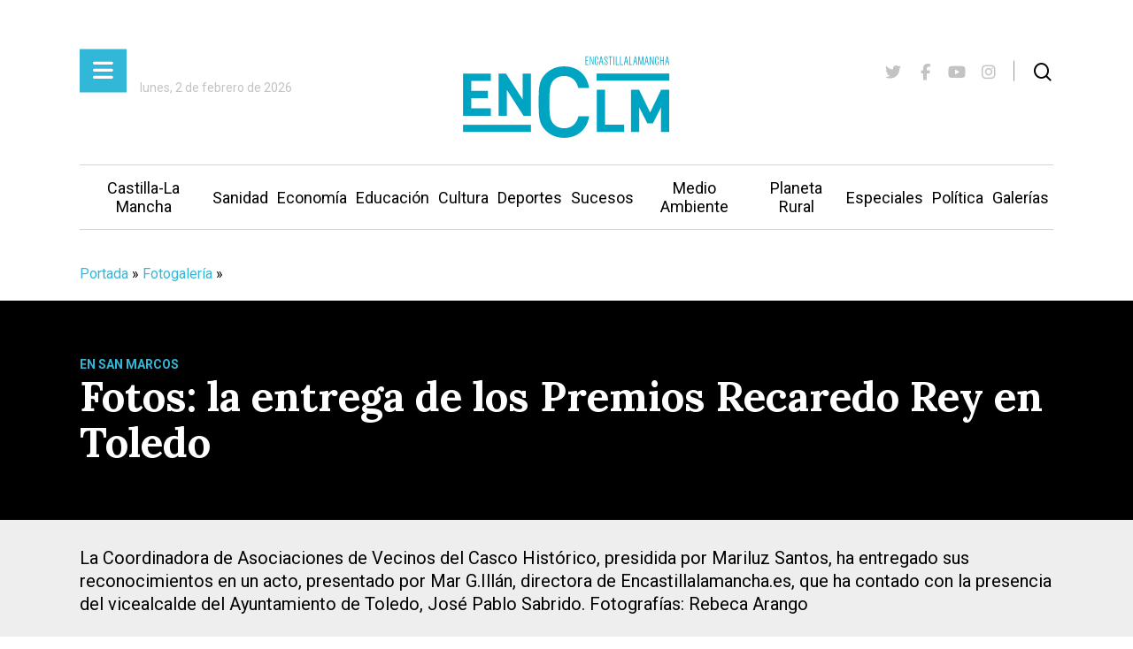

--- FILE ---
content_type: text/html; charset=UTF-8
request_url: https://www.encastillalamancha.es/fotogaleria/fotos-la-entrega-de-los-premios-recaredo-rey-en-toledo/
body_size: 42447
content:
<!DOCTYPE html>
<html lang="es" class="no-js">
<head>
<meta charset="UTF-8">
<script async id="ebx" src="//applets.ebxcdn.com/ebx.js"></script>
<meta name="viewport" content="width=device-width, initial-scale=1.0"><meta name='robots' content='index, follow, max-image-preview:large, max-snippet:-1, max-video-preview:-1' />
<style>img:is([sizes="auto" i], [sizes^="auto," i]) { contain-intrinsic-size: 3000px 1500px }</style>
<!-- Google Tag Manager for WordPress by gtm4wp.com -->
<script data-cfasync="false" data-pagespeed-no-defer>
var gtm4wp_datalayer_name = "dataLayer";
var dataLayer = dataLayer || [];
</script>
<!-- End Google Tag Manager for WordPress by gtm4wp.com -->
<!-- This site is optimized with the Yoast SEO plugin v26.8 - https://yoast.com/product/yoast-seo-wordpress/ -->
<title>Fotos: la entrega de los Premios Recaredo Rey en Toledo- ENCLM</title>
<meta name="description" content="Entrega de los Premios Recaredo Rey, que concede la Coordinadora de Asociaciones de Vecinos del Casco Histórico de Toledo." />
<link rel="canonical" href="https://www.encastillalamancha.es/fotogaleria/fotos-la-entrega-de-los-premios-recaredo-rey-en-toledo/" />
<meta property="og:locale" content="es_ES" />
<meta property="og:type" content="article" />
<meta property="og:title" content="Fotos: la entrega de los Premios Recaredo Rey en Toledo" />
<meta property="og:description" content="Entrega de los Premios Recaredo Rey, que concede la Coordinadora de Asociaciones de Vecinos del Casco Histórico de Toledo." />
<meta property="og:url" content="https://www.encastillalamancha.es/fotogaleria/fotos-la-entrega-de-los-premios-recaredo-rey-en-toledo/" />
<meta property="og:site_name" content="ENCLM" />
<meta property="article:publisher" content="https://www.facebook.com/encastillalamancha.es/" />
<meta property="article:published_time" content="2021-11-11T21:13:36+00:00" />
<meta property="article:modified_time" content="2021-11-11T21:17:58+00:00" />
<meta property="og:image" content="https://www.encastillalamancha.es/wp-content/uploads/2021/11/Recaredo-Rey-2021-20211111_5070.jpg" />
<meta property="og:image:width" content="1417" />
<meta property="og:image:height" content="845" />
<meta property="og:image:type" content="image/jpeg" />
<meta name="author" content="Rebeca Arango" />
<meta name="twitter:card" content="summary_large_image" />
<meta name="twitter:creator" content="@enclmdiario" />
<meta name="twitter:site" content="@enclmdiario" />
<meta name="twitter:label1" content="Escrito por" />
<meta name="twitter:data1" content="Rebeca Arango" />
<meta name="twitter:label2" content="Tiempo de lectura" />
<meta name="twitter:data2" content="1 minuto" />
<script type="application/ld+json" class="yoast-schema-graph">{"@context":"https://schema.org","@graph":[{"@type":"Article","@id":"https://www.encastillalamancha.es/fotogaleria/fotos-la-entrega-de-los-premios-recaredo-rey-en-toledo/#article","isPartOf":{"@id":"https://www.encastillalamancha.es/fotogaleria/fotos-la-entrega-de-los-premios-recaredo-rey-en-toledo/"},"author":{"name":"Rebeca Arango","@id":"https://www.encastillalamancha.es/#/schema/person/da52751792358c785c4bfd9d41419b30"},"headline":"Fotos: la entrega de los Premios Recaredo Rey en Toledo","datePublished":"2021-11-11T21:13:36+00:00","dateModified":"2021-11-11T21:17:58+00:00","mainEntityOfPage":{"@id":"https://www.encastillalamancha.es/fotogaleria/fotos-la-entrega-de-los-premios-recaredo-rey-en-toledo/"},"wordCount":73,"publisher":{"@id":"https://www.encastillalamancha.es/#organization"},"image":{"@id":"https://www.encastillalamancha.es/fotogaleria/fotos-la-entrega-de-los-premios-recaredo-rey-en-toledo/#primaryimage"},"thumbnailUrl":"https://www.encastillalamancha.es/wp-content/uploads/2021/11/Recaredo-Rey-2021-20211111_5070.jpg","keywords":["Fotos","premios","Toledo"],"articleSection":["Fotogalería"],"inLanguage":"es"},{"@type":"WebPage","@id":"https://www.encastillalamancha.es/fotogaleria/fotos-la-entrega-de-los-premios-recaredo-rey-en-toledo/","url":"https://www.encastillalamancha.es/fotogaleria/fotos-la-entrega-de-los-premios-recaredo-rey-en-toledo/","name":"Fotos: la entrega de los Premios Recaredo Rey en Toledo- ENCLM","isPartOf":{"@id":"https://www.encastillalamancha.es/#website"},"primaryImageOfPage":{"@id":"https://www.encastillalamancha.es/fotogaleria/fotos-la-entrega-de-los-premios-recaredo-rey-en-toledo/#primaryimage"},"image":{"@id":"https://www.encastillalamancha.es/fotogaleria/fotos-la-entrega-de-los-premios-recaredo-rey-en-toledo/#primaryimage"},"thumbnailUrl":"https://www.encastillalamancha.es/wp-content/uploads/2021/11/Recaredo-Rey-2021-20211111_5070.jpg","datePublished":"2021-11-11T21:13:36+00:00","dateModified":"2021-11-11T21:17:58+00:00","description":"Entrega de los Premios Recaredo Rey, que concede la Coordinadora de Asociaciones de Vecinos del Casco Histórico de Toledo.","breadcrumb":{"@id":"https://www.encastillalamancha.es/fotogaleria/fotos-la-entrega-de-los-premios-recaredo-rey-en-toledo/#breadcrumb"},"inLanguage":"es","potentialAction":[{"@type":"ReadAction","target":["https://www.encastillalamancha.es/fotogaleria/fotos-la-entrega-de-los-premios-recaredo-rey-en-toledo/"]}]},{"@type":"ImageObject","inLanguage":"es","@id":"https://www.encastillalamancha.es/fotogaleria/fotos-la-entrega-de-los-premios-recaredo-rey-en-toledo/#primaryimage","url":"https://www.encastillalamancha.es/wp-content/uploads/2021/11/Recaredo-Rey-2021-20211111_5070.jpg","contentUrl":"https://www.encastillalamancha.es/wp-content/uploads/2021/11/Recaredo-Rey-2021-20211111_5070.jpg","width":1417,"height":845,"caption":"Premios Recaredo Rey 2021"},{"@type":"BreadcrumbList","@id":"https://www.encastillalamancha.es/fotogaleria/fotos-la-entrega-de-los-premios-recaredo-rey-en-toledo/#breadcrumb","itemListElement":[{"@type":"ListItem","position":1,"name":"Portada","item":"https://www.encastillalamancha.es/"},{"@type":"ListItem","position":2,"name":"Fotogalería","item":"https://www.encastillalamancha.es/fotogaleria/"},{"@type":"ListItem","position":3,"name":"Fotos: la entrega de los Premios Recaredo Rey en Toledo"}]},{"@type":"WebSite","@id":"https://www.encastillalamancha.es/#website","url":"https://www.encastillalamancha.es/","name":"ENCLM","description":"El periódico digital de Castilla-La Mancha","publisher":{"@id":"https://www.encastillalamancha.es/#organization"},"potentialAction":[{"@type":"SearchAction","target":{"@type":"EntryPoint","urlTemplate":"https://www.encastillalamancha.es/?s={search_term_string}"},"query-input":{"@type":"PropertyValueSpecification","valueRequired":true,"valueName":"search_term_string"}}],"inLanguage":"es"},{"@type":"Organization","@id":"https://www.encastillalamancha.es/#organization","name":"ENCLM","url":"https://www.encastillalamancha.es/","logo":{"@type":"ImageObject","inLanguage":"es","@id":"https://www.encastillalamancha.es/#/schema/logo/image/","url":"https://www.encastillalamancha.es/wp-content/uploads/2021/10/logo-1.png","contentUrl":"https://www.encastillalamancha.es/wp-content/uploads/2021/10/logo-1.png","width":159,"height":63,"caption":"ENCLM"},"image":{"@id":"https://www.encastillalamancha.es/#/schema/logo/image/"},"sameAs":["https://www.facebook.com/encastillalamancha.es/","https://x.com/enclmdiario"]},{"@type":"Person","@id":"https://www.encastillalamancha.es/#/schema/person/da52751792358c785c4bfd9d41419b30","name":"Rebeca Arango","description":"Madrileña, con profundas raíces asturianas, y licenciada en Ciencias de la Información, rama Imagen Visual y Auditiva, por la Universidad Complutense de Madrid. Especializada en fotografía de reportaje local y regional, ha desarrollado, y desarrolla, toda su vida profesional en Castilla-La Mancha, principalmente en Toledo.","url":"https://www.encastillalamancha.es/author/rebeca/"}]}</script>
<!-- / Yoast SEO plugin. -->
<link rel='dns-prefetch' href='//fonts.googleapis.com' />
<link rel='dns-prefetch' href='//use.fontawesome.com' />
<link rel="alternate" type="application/rss+xml" title="ENCLM &raquo; Feed" href="https://www.encastillalamancha.es/feed/" />
<link rel="alternate" type="application/rss+xml" title="ENCLM &raquo; Feed de los comentarios" href="https://www.encastillalamancha.es/comments/feed/" />
<script type="text/javascript">
/* <![CDATA[ */
window._wpemojiSettings = {"baseUrl":"https:\/\/s.w.org\/images\/core\/emoji\/16.0.1\/72x72\/","ext":".png","svgUrl":"https:\/\/s.w.org\/images\/core\/emoji\/16.0.1\/svg\/","svgExt":".svg","source":{"concatemoji":"https:\/\/www.encastillalamancha.es\/wp-includes\/js\/wp-emoji-release.min.js?ver=6.8.3"}};
/*! This file is auto-generated */
!function(s,n){var o,i,e;function c(e){try{var t={supportTests:e,timestamp:(new Date).valueOf()};sessionStorage.setItem(o,JSON.stringify(t))}catch(e){}}function p(e,t,n){e.clearRect(0,0,e.canvas.width,e.canvas.height),e.fillText(t,0,0);var t=new Uint32Array(e.getImageData(0,0,e.canvas.width,e.canvas.height).data),a=(e.clearRect(0,0,e.canvas.width,e.canvas.height),e.fillText(n,0,0),new Uint32Array(e.getImageData(0,0,e.canvas.width,e.canvas.height).data));return t.every(function(e,t){return e===a[t]})}function u(e,t){e.clearRect(0,0,e.canvas.width,e.canvas.height),e.fillText(t,0,0);for(var n=e.getImageData(16,16,1,1),a=0;a<n.data.length;a++)if(0!==n.data[a])return!1;return!0}function f(e,t,n,a){switch(t){case"flag":return n(e,"\ud83c\udff3\ufe0f\u200d\u26a7\ufe0f","\ud83c\udff3\ufe0f\u200b\u26a7\ufe0f")?!1:!n(e,"\ud83c\udde8\ud83c\uddf6","\ud83c\udde8\u200b\ud83c\uddf6")&&!n(e,"\ud83c\udff4\udb40\udc67\udb40\udc62\udb40\udc65\udb40\udc6e\udb40\udc67\udb40\udc7f","\ud83c\udff4\u200b\udb40\udc67\u200b\udb40\udc62\u200b\udb40\udc65\u200b\udb40\udc6e\u200b\udb40\udc67\u200b\udb40\udc7f");case"emoji":return!a(e,"\ud83e\udedf")}return!1}function g(e,t,n,a){var r="undefined"!=typeof WorkerGlobalScope&&self instanceof WorkerGlobalScope?new OffscreenCanvas(300,150):s.createElement("canvas"),o=r.getContext("2d",{willReadFrequently:!0}),i=(o.textBaseline="top",o.font="600 32px Arial",{});return e.forEach(function(e){i[e]=t(o,e,n,a)}),i}function t(e){var t=s.createElement("script");t.src=e,t.defer=!0,s.head.appendChild(t)}"undefined"!=typeof Promise&&(o="wpEmojiSettingsSupports",i=["flag","emoji"],n.supports={everything:!0,everythingExceptFlag:!0},e=new Promise(function(e){s.addEventListener("DOMContentLoaded",e,{once:!0})}),new Promise(function(t){var n=function(){try{var e=JSON.parse(sessionStorage.getItem(o));if("object"==typeof e&&"number"==typeof e.timestamp&&(new Date).valueOf()<e.timestamp+604800&&"object"==typeof e.supportTests)return e.supportTests}catch(e){}return null}();if(!n){if("undefined"!=typeof Worker&&"undefined"!=typeof OffscreenCanvas&&"undefined"!=typeof URL&&URL.createObjectURL&&"undefined"!=typeof Blob)try{var e="postMessage("+g.toString()+"("+[JSON.stringify(i),f.toString(),p.toString(),u.toString()].join(",")+"));",a=new Blob([e],{type:"text/javascript"}),r=new Worker(URL.createObjectURL(a),{name:"wpTestEmojiSupports"});return void(r.onmessage=function(e){c(n=e.data),r.terminate(),t(n)})}catch(e){}c(n=g(i,f,p,u))}t(n)}).then(function(e){for(var t in e)n.supports[t]=e[t],n.supports.everything=n.supports.everything&&n.supports[t],"flag"!==t&&(n.supports.everythingExceptFlag=n.supports.everythingExceptFlag&&n.supports[t]);n.supports.everythingExceptFlag=n.supports.everythingExceptFlag&&!n.supports.flag,n.DOMReady=!1,n.readyCallback=function(){n.DOMReady=!0}}).then(function(){return e}).then(function(){var e;n.supports.everything||(n.readyCallback(),(e=n.source||{}).concatemoji?t(e.concatemoji):e.wpemoji&&e.twemoji&&(t(e.twemoji),t(e.wpemoji)))}))}((window,document),window._wpemojiSettings);
/* ]]> */
</script>
<style id='wp-emoji-styles-inline-css' type='text/css'>
img.wp-smiley, img.emoji {
display: inline !important;
border: none !important;
box-shadow: none !important;
height: 1em !important;
width: 1em !important;
margin: 0 0.07em !important;
vertical-align: -0.1em !important;
background: none !important;
padding: 0 !important;
}
</style>
<link rel='stylesheet' id='wp-block-library-css' href='//www.encastillalamancha.es/wp-content/cache/wpfc-minified/6v0epyp4/fnsat.css' type='text/css' media='all' />
<style id='classic-theme-styles-inline-css' type='text/css'>
/*! This file is auto-generated */
.wp-block-button__link{color:#fff;background-color:#32373c;border-radius:9999px;box-shadow:none;text-decoration:none;padding:calc(.667em + 2px) calc(1.333em + 2px);font-size:1.125em}.wp-block-file__button{background:#32373c;color:#fff;text-decoration:none}
</style>
<link rel='stylesheet' id='font-awesome-svg-styles-css' href='//www.encastillalamancha.es/wp-content/cache/wpfc-minified/lcpf2j8w/fnsat.css' type='text/css' media='all' />
<style id='font-awesome-svg-styles-inline-css' type='text/css'>
.wp-block-font-awesome-icon svg::before,
.wp-rich-text-font-awesome-icon svg::before {content: unset;}
</style>
<style id='global-styles-inline-css' type='text/css'>
:root{--wp--preset--aspect-ratio--square: 1;--wp--preset--aspect-ratio--4-3: 4/3;--wp--preset--aspect-ratio--3-4: 3/4;--wp--preset--aspect-ratio--3-2: 3/2;--wp--preset--aspect-ratio--2-3: 2/3;--wp--preset--aspect-ratio--16-9: 16/9;--wp--preset--aspect-ratio--9-16: 9/16;--wp--preset--color--black: #000000;--wp--preset--color--cyan-bluish-gray: #abb8c3;--wp--preset--color--white: #ffffff;--wp--preset--color--pale-pink: #f78da7;--wp--preset--color--vivid-red: #cf2e2e;--wp--preset--color--luminous-vivid-orange: #ff6900;--wp--preset--color--luminous-vivid-amber: #fcb900;--wp--preset--color--light-green-cyan: #7bdcb5;--wp--preset--color--vivid-green-cyan: #00d084;--wp--preset--color--pale-cyan-blue: #8ed1fc;--wp--preset--color--vivid-cyan-blue: #0693e3;--wp--preset--color--vivid-purple: #9b51e0;--wp--preset--gradient--vivid-cyan-blue-to-vivid-purple: linear-gradient(135deg,rgba(6,147,227,1) 0%,rgb(155,81,224) 100%);--wp--preset--gradient--light-green-cyan-to-vivid-green-cyan: linear-gradient(135deg,rgb(122,220,180) 0%,rgb(0,208,130) 100%);--wp--preset--gradient--luminous-vivid-amber-to-luminous-vivid-orange: linear-gradient(135deg,rgba(252,185,0,1) 0%,rgba(255,105,0,1) 100%);--wp--preset--gradient--luminous-vivid-orange-to-vivid-red: linear-gradient(135deg,rgba(255,105,0,1) 0%,rgb(207,46,46) 100%);--wp--preset--gradient--very-light-gray-to-cyan-bluish-gray: linear-gradient(135deg,rgb(238,238,238) 0%,rgb(169,184,195) 100%);--wp--preset--gradient--cool-to-warm-spectrum: linear-gradient(135deg,rgb(74,234,220) 0%,rgb(151,120,209) 20%,rgb(207,42,186) 40%,rgb(238,44,130) 60%,rgb(251,105,98) 80%,rgb(254,248,76) 100%);--wp--preset--gradient--blush-light-purple: linear-gradient(135deg,rgb(255,206,236) 0%,rgb(152,150,240) 100%);--wp--preset--gradient--blush-bordeaux: linear-gradient(135deg,rgb(254,205,165) 0%,rgb(254,45,45) 50%,rgb(107,0,62) 100%);--wp--preset--gradient--luminous-dusk: linear-gradient(135deg,rgb(255,203,112) 0%,rgb(199,81,192) 50%,rgb(65,88,208) 100%);--wp--preset--gradient--pale-ocean: linear-gradient(135deg,rgb(255,245,203) 0%,rgb(182,227,212) 50%,rgb(51,167,181) 100%);--wp--preset--gradient--electric-grass: linear-gradient(135deg,rgb(202,248,128) 0%,rgb(113,206,126) 100%);--wp--preset--gradient--midnight: linear-gradient(135deg,rgb(2,3,129) 0%,rgb(40,116,252) 100%);--wp--preset--font-size--small: 13px;--wp--preset--font-size--medium: 20px;--wp--preset--font-size--large: 36px;--wp--preset--font-size--x-large: 42px;--wp--preset--spacing--20: 0.44rem;--wp--preset--spacing--30: 0.67rem;--wp--preset--spacing--40: 1rem;--wp--preset--spacing--50: 1.5rem;--wp--preset--spacing--60: 2.25rem;--wp--preset--spacing--70: 3.38rem;--wp--preset--spacing--80: 5.06rem;--wp--preset--shadow--natural: 6px 6px 9px rgba(0, 0, 0, 0.2);--wp--preset--shadow--deep: 12px 12px 50px rgba(0, 0, 0, 0.4);--wp--preset--shadow--sharp: 6px 6px 0px rgba(0, 0, 0, 0.2);--wp--preset--shadow--outlined: 6px 6px 0px -3px rgba(255, 255, 255, 1), 6px 6px rgba(0, 0, 0, 1);--wp--preset--shadow--crisp: 6px 6px 0px rgba(0, 0, 0, 1);}:where(.is-layout-flex){gap: 0.5em;}:where(.is-layout-grid){gap: 0.5em;}body .is-layout-flex{display: flex;}.is-layout-flex{flex-wrap: wrap;align-items: center;}.is-layout-flex > :is(*, div){margin: 0;}body .is-layout-grid{display: grid;}.is-layout-grid > :is(*, div){margin: 0;}:where(.wp-block-columns.is-layout-flex){gap: 2em;}:where(.wp-block-columns.is-layout-grid){gap: 2em;}:where(.wp-block-post-template.is-layout-flex){gap: 1.25em;}:where(.wp-block-post-template.is-layout-grid){gap: 1.25em;}.has-black-color{color: var(--wp--preset--color--black) !important;}.has-cyan-bluish-gray-color{color: var(--wp--preset--color--cyan-bluish-gray) !important;}.has-white-color{color: var(--wp--preset--color--white) !important;}.has-pale-pink-color{color: var(--wp--preset--color--pale-pink) !important;}.has-vivid-red-color{color: var(--wp--preset--color--vivid-red) !important;}.has-luminous-vivid-orange-color{color: var(--wp--preset--color--luminous-vivid-orange) !important;}.has-luminous-vivid-amber-color{color: var(--wp--preset--color--luminous-vivid-amber) !important;}.has-light-green-cyan-color{color: var(--wp--preset--color--light-green-cyan) !important;}.has-vivid-green-cyan-color{color: var(--wp--preset--color--vivid-green-cyan) !important;}.has-pale-cyan-blue-color{color: var(--wp--preset--color--pale-cyan-blue) !important;}.has-vivid-cyan-blue-color{color: var(--wp--preset--color--vivid-cyan-blue) !important;}.has-vivid-purple-color{color: var(--wp--preset--color--vivid-purple) !important;}.has-black-background-color{background-color: var(--wp--preset--color--black) !important;}.has-cyan-bluish-gray-background-color{background-color: var(--wp--preset--color--cyan-bluish-gray) !important;}.has-white-background-color{background-color: var(--wp--preset--color--white) !important;}.has-pale-pink-background-color{background-color: var(--wp--preset--color--pale-pink) !important;}.has-vivid-red-background-color{background-color: var(--wp--preset--color--vivid-red) !important;}.has-luminous-vivid-orange-background-color{background-color: var(--wp--preset--color--luminous-vivid-orange) !important;}.has-luminous-vivid-amber-background-color{background-color: var(--wp--preset--color--luminous-vivid-amber) !important;}.has-light-green-cyan-background-color{background-color: var(--wp--preset--color--light-green-cyan) !important;}.has-vivid-green-cyan-background-color{background-color: var(--wp--preset--color--vivid-green-cyan) !important;}.has-pale-cyan-blue-background-color{background-color: var(--wp--preset--color--pale-cyan-blue) !important;}.has-vivid-cyan-blue-background-color{background-color: var(--wp--preset--color--vivid-cyan-blue) !important;}.has-vivid-purple-background-color{background-color: var(--wp--preset--color--vivid-purple) !important;}.has-black-border-color{border-color: var(--wp--preset--color--black) !important;}.has-cyan-bluish-gray-border-color{border-color: var(--wp--preset--color--cyan-bluish-gray) !important;}.has-white-border-color{border-color: var(--wp--preset--color--white) !important;}.has-pale-pink-border-color{border-color: var(--wp--preset--color--pale-pink) !important;}.has-vivid-red-border-color{border-color: var(--wp--preset--color--vivid-red) !important;}.has-luminous-vivid-orange-border-color{border-color: var(--wp--preset--color--luminous-vivid-orange) !important;}.has-luminous-vivid-amber-border-color{border-color: var(--wp--preset--color--luminous-vivid-amber) !important;}.has-light-green-cyan-border-color{border-color: var(--wp--preset--color--light-green-cyan) !important;}.has-vivid-green-cyan-border-color{border-color: var(--wp--preset--color--vivid-green-cyan) !important;}.has-pale-cyan-blue-border-color{border-color: var(--wp--preset--color--pale-cyan-blue) !important;}.has-vivid-cyan-blue-border-color{border-color: var(--wp--preset--color--vivid-cyan-blue) !important;}.has-vivid-purple-border-color{border-color: var(--wp--preset--color--vivid-purple) !important;}.has-vivid-cyan-blue-to-vivid-purple-gradient-background{background: var(--wp--preset--gradient--vivid-cyan-blue-to-vivid-purple) !important;}.has-light-green-cyan-to-vivid-green-cyan-gradient-background{background: var(--wp--preset--gradient--light-green-cyan-to-vivid-green-cyan) !important;}.has-luminous-vivid-amber-to-luminous-vivid-orange-gradient-background{background: var(--wp--preset--gradient--luminous-vivid-amber-to-luminous-vivid-orange) !important;}.has-luminous-vivid-orange-to-vivid-red-gradient-background{background: var(--wp--preset--gradient--luminous-vivid-orange-to-vivid-red) !important;}.has-very-light-gray-to-cyan-bluish-gray-gradient-background{background: var(--wp--preset--gradient--very-light-gray-to-cyan-bluish-gray) !important;}.has-cool-to-warm-spectrum-gradient-background{background: var(--wp--preset--gradient--cool-to-warm-spectrum) !important;}.has-blush-light-purple-gradient-background{background: var(--wp--preset--gradient--blush-light-purple) !important;}.has-blush-bordeaux-gradient-background{background: var(--wp--preset--gradient--blush-bordeaux) !important;}.has-luminous-dusk-gradient-background{background: var(--wp--preset--gradient--luminous-dusk) !important;}.has-pale-ocean-gradient-background{background: var(--wp--preset--gradient--pale-ocean) !important;}.has-electric-grass-gradient-background{background: var(--wp--preset--gradient--electric-grass) !important;}.has-midnight-gradient-background{background: var(--wp--preset--gradient--midnight) !important;}.has-small-font-size{font-size: var(--wp--preset--font-size--small) !important;}.has-medium-font-size{font-size: var(--wp--preset--font-size--medium) !important;}.has-large-font-size{font-size: var(--wp--preset--font-size--large) !important;}.has-x-large-font-size{font-size: var(--wp--preset--font-size--x-large) !important;}
:where(.wp-block-post-template.is-layout-flex){gap: 1.25em;}:where(.wp-block-post-template.is-layout-grid){gap: 1.25em;}
:where(.wp-block-columns.is-layout-flex){gap: 2em;}:where(.wp-block-columns.is-layout-grid){gap: 2em;}
:root :where(.wp-block-pullquote){font-size: 1.5em;line-height: 1.6;}
</style>
<link rel='stylesheet' id='contact-form-7-css' href='//www.encastillalamancha.es/wp-content/cache/wpfc-minified/g3h0ghox/fnsat.css' type='text/css' media='all' />
<link rel='stylesheet' id='salient-social-css' href='//www.encastillalamancha.es/wp-content/cache/wpfc-minified/78mbs9vq/fnsat.css' type='text/css' media='all' />
<style id='salient-social-inline-css' type='text/css'>
.sharing-default-minimal .nectar-love.loved,
body .nectar-social[data-color-override="override"].fixed > a:before, 
body .nectar-social[data-color-override="override"].fixed .nectar-social-inner a,
.sharing-default-minimal .nectar-social[data-color-override="override"] .nectar-social-inner a:hover {
background-color: #32b7d8;
}
.nectar-social.hover .nectar-love.loved,
.nectar-social.hover > .nectar-love-button a:hover,
.nectar-social[data-color-override="override"].hover > div a:hover,
#single-below-header .nectar-social[data-color-override="override"].hover > div a:hover,
.nectar-social[data-color-override="override"].hover .share-btn:hover,
.sharing-default-minimal .nectar-social[data-color-override="override"] .nectar-social-inner a {
border-color: #32b7d8;
}
#single-below-header .nectar-social.hover .nectar-love.loved i,
#single-below-header .nectar-social.hover[data-color-override="override"] a:hover,
#single-below-header .nectar-social.hover[data-color-override="override"] a:hover i,
#single-below-header .nectar-social.hover .nectar-love-button a:hover i,
.nectar-love:hover i,
.hover .nectar-love:hover .total_loves,
.nectar-love.loved i,
.nectar-social.hover .nectar-love.loved .total_loves,
.nectar-social.hover .share-btn:hover, 
.nectar-social[data-color-override="override"].hover .nectar-social-inner a:hover,
.nectar-social[data-color-override="override"].hover > div:hover span,
.sharing-default-minimal .nectar-social[data-color-override="override"] .nectar-social-inner a:not(:hover) i,
.sharing-default-minimal .nectar-social[data-color-override="override"] .nectar-social-inner a:not(:hover) {
color: #32b7d8;
}
</style>
<link rel='stylesheet' id='font-awesome-css' href='//www.encastillalamancha.es/wp-content/cache/wpfc-minified/djhhehxr/fnsat.css' type='text/css' media='all' />
<link rel='stylesheet' id='salient-grid-system-css' href='//www.encastillalamancha.es/wp-content/cache/wpfc-minified/euksjrzg/fnsat.css' type='text/css' media='all' />
<link rel='stylesheet' id='main-styles-css' href='//www.encastillalamancha.es/wp-content/cache/wpfc-minified/2e2edsi4/fnsat.css' type='text/css' media='all' />
<link rel='stylesheet' id='nectar-header-layout-centered-bottom-bar-css' href='//www.encastillalamancha.es/wp-content/cache/wpfc-minified/pbe44og/fnsat.css' type='text/css' media='all' />
<link rel='stylesheet' id='nectar-single-styles-css' href='//www.encastillalamancha.es/wp-content/cache/wpfc-minified/6l3g9ntt/fnsat.css' type='text/css' media='all' />
<link rel='stylesheet' id='fancyBox-css' href='//www.encastillalamancha.es/wp-content/cache/wpfc-minified/h416o73/fnsat.css' type='text/css' media='all' />
<link rel='stylesheet' id='nectar_default_font_open_sans-css' href='https://fonts.googleapis.com/css?family=Open+Sans%3A300%2C400%2C600%2C700&#038;subset=latin%2Clatin-ext' type='text/css' media='all' />
<link rel='stylesheet' id='responsive-css' href='//www.encastillalamancha.es/wp-content/cache/wpfc-minified/dqslfstq/fnsat.css' type='text/css' media='all' />
<link rel='stylesheet' id='salient-child-style-css' href='//www.encastillalamancha.es/wp-content/cache/wpfc-minified/2prptunu/fnsat.css' type='text/css' media='all' />
<link rel='stylesheet' id='skin-material-css' href='//www.encastillalamancha.es/wp-content/cache/wpfc-minified/er65d1sk/fnsat.css' type='text/css' media='all' />
<link rel='stylesheet' id='font-awesome-official-css' href='https://use.fontawesome.com/releases/v6.7.2/css/all.css' type='text/css' media='all' integrity="sha384-nRgPTkuX86pH8yjPJUAFuASXQSSl2/bBUiNV47vSYpKFxHJhbcrGnmlYpYJMeD7a" crossorigin="anonymous" />
<link rel='stylesheet' id='dynamic-css-css' href='//www.encastillalamancha.es/wp-content/cache/wpfc-minified/22b0p0bx/fnsat.css' type='text/css' media='all' />
<style id='dynamic-css-inline-css' type='text/css'>
#page-header-bg h1,#page-header-bg .subheader,.nectar-box-roll .overlaid-content h1,.nectar-box-roll .overlaid-content .subheader,#page-header-bg #portfolio-nav a i,body .section-title #portfolio-nav a:hover i,.page-header-no-bg h1,.page-header-no-bg span,#page-header-bg #portfolio-nav a i,#page-header-bg span,#page-header-bg #single-below-header a:hover,#page-header-bg #single-below-header a:focus,#page-header-bg.fullscreen-header .author-section a{color:#ffffff!important;}body #page-header-bg .pinterest-share i,body #page-header-bg .facebook-share i,body #page-header-bg .linkedin-share i,body #page-header-bg .twitter-share i,body #page-header-bg .google-plus-share i,body #page-header-bg .icon-salient-heart,body #page-header-bg .icon-salient-heart-2{color:#ffffff;}#page-header-bg[data-post-hs="default_minimal"] .inner-wrap > a:not(:hover){color:#ffffff;border-color:rgba(255,255,255,0.4);}.single #page-header-bg #single-below-header > span{border-color:rgba(255,255,255,0.4);}body .section-title #portfolio-nav a:hover i{opacity:0.75;}.single #page-header-bg .blog-title #single-meta .nectar-social.hover > div a,.single #page-header-bg .blog-title #single-meta > div a,.single #page-header-bg .blog-title #single-meta ul .n-shortcode a,#page-header-bg .blog-title #single-meta .nectar-social.hover .share-btn{border-color:rgba(255,255,255,0.4);}.single #page-header-bg .blog-title #single-meta .nectar-social.hover > div a:hover,#page-header-bg .blog-title #single-meta .nectar-social.hover .share-btn:hover,.single #page-header-bg .blog-title #single-meta div > a:hover,.single #page-header-bg .blog-title #single-meta ul .n-shortcode a:hover,.single #page-header-bg .blog-title #single-meta ul li:not(.meta-share-count):hover > a{border-color:rgba(255,255,255,1);}.single #page-header-bg #single-meta div span,.single #page-header-bg #single-meta > div a,.single #page-header-bg #single-meta > div i{color:#ffffff!important;}.single #page-header-bg #single-meta ul .meta-share-count .nectar-social a i{color:rgba(255,255,255,0.7)!important;}.single #page-header-bg #single-meta ul .meta-share-count .nectar-social a:hover i{color:rgba(255,255,255,1)!important;}@media only screen and (min-width:1000px){body #ajax-content-wrap.no-scroll{min-height:calc(100vh - 178px);height:calc(100vh - 178px)!important;}}@media only screen and (min-width:1000px){#page-header-wrap.fullscreen-header,#page-header-wrap.fullscreen-header #page-header-bg,html:not(.nectar-box-roll-loaded) .nectar-box-roll > #page-header-bg.fullscreen-header,.nectar_fullscreen_zoom_recent_projects,#nectar_fullscreen_rows:not(.afterLoaded) > div{height:calc(100vh - 177px);}.wpb_row.vc_row-o-full-height.top-level,.wpb_row.vc_row-o-full-height.top-level > .col.span_12{min-height:calc(100vh - 177px);}html:not(.nectar-box-roll-loaded) .nectar-box-roll > #page-header-bg.fullscreen-header{top:178px;}.nectar-slider-wrap[data-fullscreen="true"]:not(.loaded),.nectar-slider-wrap[data-fullscreen="true"]:not(.loaded) .swiper-container{height:calc(100vh - 176px)!important;}.admin-bar .nectar-slider-wrap[data-fullscreen="true"]:not(.loaded),.admin-bar .nectar-slider-wrap[data-fullscreen="true"]:not(.loaded) .swiper-container{height:calc(100vh - 176px - 32px)!important;}}#nectar_fullscreen_rows{background-color:;}
</style>
<link rel='stylesheet' id='redux-google-fonts-salient_redux-css' href='https://fonts.googleapis.com/css?family=Roboto%3A400%2C700%7CLora%3A700%2C400%2C400italic&#038;ver=1753858112' type='text/css' media='all' />
<link rel='stylesheet' id='font-awesome-official-v4shim-css' href='https://use.fontawesome.com/releases/v6.7.2/css/v4-shims.css' type='text/css' media='all' integrity="sha384-npPMK6zwqNmU3qyCCxEcWJkLBNYxEFM1nGgSoAWuCCXqVVz0cvwKEMfyTNkOxM2N" crossorigin="anonymous" />
<script src='//www.encastillalamancha.es/wp-content/cache/wpfc-minified/eswan8ct/fnsat.js' type="text/javascript"></script>
<!-- <script type="text/javascript" src="https://www.encastillalamancha.es/wp-includes/js/jquery/jquery.min.js?ver=3.7.1" id="jquery-core-js"></script> -->
<!-- <script type="text/javascript" src="https://www.encastillalamancha.es/wp-includes/js/jquery/jquery-migrate.min.js?ver=3.4.1" id="jquery-migrate-js"></script> -->
<link rel="https://api.w.org/" href="https://www.encastillalamancha.es/wp-json/" /><link rel="alternate" title="JSON" type="application/json" href="https://www.encastillalamancha.es/wp-json/wp/v2/posts/452104" /><link rel="EditURI" type="application/rsd+xml" title="RSD" href="https://www.encastillalamancha.es/xmlrpc.php?rsd" />
<meta name="generator" content="WordPress 6.8.3" />
<link rel='shortlink' href='https://www.encastillalamancha.es/?p=452104' />
<link rel="alternate" title="oEmbed (JSON)" type="application/json+oembed" href="https://www.encastillalamancha.es/wp-json/oembed/1.0/embed?url=https%3A%2F%2Fwww.encastillalamancha.es%2Ffotogaleria%2Ffotos-la-entrega-de-los-premios-recaredo-rey-en-toledo%2F" />
<link rel="alternate" title="oEmbed (XML)" type="text/xml+oembed" href="https://www.encastillalamancha.es/wp-json/oembed/1.0/embed?url=https%3A%2F%2Fwww.encastillalamancha.es%2Ffotogaleria%2Ffotos-la-entrega-de-los-premios-recaredo-rey-en-toledo%2F&#038;format=xml" />
<style type="text/css">0</style>
<!-- Google Tag Manager for WordPress by gtm4wp.com -->
<!-- GTM Container placement set to automatic -->
<script data-cfasync="false" data-pagespeed-no-defer>
var dataLayer_content = {"pagePostType":"post","pagePostType2":"single-post","pageCategory":["fotogaleria"],"pageAttributes":["fotos","premios","toledo"],"pagePostAuthor":"Rebeca Arango"};
dataLayer.push( dataLayer_content );
</script>
<script data-cfasync="false">
(function(w,d,s,l,i){w[l]=w[l]||[];w[l].push({'gtm.start':
new Date().getTime(),event:'gtm.js'});var f=d.getElementsByTagName(s)[0],
j=d.createElement(s),dl=l!='dataLayer'?'&l='+l:'';j.async=true;j.src=
'//www.googletagmanager.com/gtm.'+'js?id='+i+dl;f.parentNode.insertBefore(j,f);
})(window,document,'script','dataLayer','GTM-TKP3VZL');
</script>
<!-- End Google Tag Manager -->
<!-- End Google Tag Manager for WordPress by gtm4wp.com --><script type="application/ld+json">{
"@context": "https://schema.org",
"@type": "ImageObject",
"contentUrl": "https://www.encastillalamancha.es/wp-content/uploads/2021/11/Recaredo-Rey-2021-20211111_5070.jpg",
"url": "https://www.encastillalamancha.es/wp-content/uploads/2021/11/Recaredo-Rey-2021-20211111_5070.jpg",
"width": 1417,
"height": 845,
"name": "Recaredo-Rey-2021-20211111_5070",
"description": "Fotos: la entrega de los Premios Recaredo Rey en Toledo",
"caption": "",
"datePublished": "2021-11-11T21:28:48+01:00",
"author": {
"@type": "Person",
"name": "Rebeca Arango"
},
"isPartOf": {
"@type": "WebPage",
"@id": "https://www.encastillalamancha.es/fotogaleria/fotos-la-entrega-de-los-premios-recaredo-rey-en-toledo/"
},
"representativeOfPage": true
}</script><script type="text/javascript"> var root = document.getElementsByTagName( "html" )[0]; root.setAttribute( "class", "js" ); </script><!-- Global site tag (gtag.js) - Google Analytics -->
<script async src="https://www.googletagmanager.com/gtag/js?id=UA-25353576-1"></script>
<script>
window.dataLayer = window.dataLayer || [];
function gtag(){dataLayer.push(arguments);}
gtag('js', new Date());
gtag('config', 'UA-25353576-1');
</script>
<!-- Meta Pixel Code -->
<script type='text/javascript'>
!function(f,b,e,v,n,t,s){if(f.fbq)return;n=f.fbq=function(){n.callMethod?
n.callMethod.apply(n,arguments):n.queue.push(arguments)};if(!f._fbq)f._fbq=n;
n.push=n;n.loaded=!0;n.version='2.0';n.queue=[];t=b.createElement(e);t.async=!0;
t.src=v;s=b.getElementsByTagName(e)[0];s.parentNode.insertBefore(t,s)}(window,
document,'script','https://connect.facebook.net/en_US/fbevents.js');
</script>
<!-- End Meta Pixel Code -->
<script type='text/javascript'>
fbq('init', '2919565791597525', {}, {
"agent": "wordpress-6.8.3-3.0.7"
});
</script><script type='text/javascript'>
fbq('track', 'PageView', []);
</script>
<!-- Meta Pixel Code -->
<noscript>
<img height="1" width="1" style="display:none" alt="fbpx"
src="https://www.facebook.com/tr?id=2919565791597525&ev=PageView&noscript=1" />
</noscript>
<!-- End Meta Pixel Code -->
<meta name="generator" content="Powered by WPBakery Page Builder - drag and drop page builder for WordPress."/>
<link rel="icon" href="https://www.encastillalamancha.es/wp-content/uploads/2017/02/favico-ecm.png" sizes="32x32" />
<link rel="icon" href="https://www.encastillalamancha.es/wp-content/uploads/2017/02/favico-ecm.png" sizes="192x192" />
<link rel="apple-touch-icon" href="https://www.encastillalamancha.es/wp-content/uploads/2017/02/favico-ecm.png" />
<meta name="msapplication-TileImage" content="https://www.encastillalamancha.es/wp-content/uploads/2017/02/favico-ecm.png" />
<noscript><style> .wpb_animate_when_almost_visible { opacity: 1; }</style></noscript>	<script async src="https://securepubads.g.doubleclick.net/tag/js/gpt.js"></script>
<link rel="stylesheet" href='//www.encastillalamancha.es/wp-content/cache/wpfc-minified/fstzhzrq/fnsaw.css' type="text/css" /><script src="https://ajax.googleapis.com/ajax/libs/jquery/1.9.1/jquery.min.js"></script><script src='//www.encastillalamancha.es/wp-content/cache/wpfc-minified/jy1sg9o7/fnsaw.js' type="text/javascript"></script>
<!-- <script src="https://www.encastillalamancha.es/wp-content/themes/salient-child/js/lightslider.min.js"></script> --><script>
jQuery.fn.isInViewport = function() {
var elementTop = jQuery(this).offset().top;
var elementBottom = elementTop + jQuery(this).outerHeight();
var viewportTop = jQuery(window).scrollTop();
var viewportBottom = viewportTop + jQuery(window).height();
return elementBottom > viewportTop && elementTop < viewportBottom;
};
jQuery(document).ready(function($) {
mainUrl = jQuery(location).attr("href") ;
var lastItem = "0";
var control = 0
var lastScrollTop = 0;;
var showedItems = [];
jQuery(window).on("resize scroll", function() {
var st = $(this).scrollTop();
jQuery(".mibreit-imageElement").each(function(i, obj) {
temp = jQuery(obj).attr("slideitem"); //Id de imagen actual
if (jQuery("#img_"+temp).isInViewport()) {
if(lastItem != temp){
jQuery("#full-gallery").attr("item-current",temp)
if (st > lastScrollTop){
// downscroll
lastItem = temp;
control = 1;
} else {
// upscroll
control = 1;
}
}
}else{
temp = 0;
control = 0;
}
if(control == 1){
// check if last item is in showedItems array, if it is not there, it adds it to the array and executes the call to Google
if(showedItems.indexOf(lastItem) === -1){
showedItems.push(lastItem);
url = mainUrl+ "#slideimg_" + temp;
window.location.replace(url);
control = 0;
gtag("event", "page_view", {
page_title: document.title,
page_location: location.pathname,
page_path: window.location,
send_to: "UA-25353576-1"
})
}
}
});
lastScrollTop = st;
});
});
</script>
<!-- Interiores Robapaginas1 -->
<script>
window.googletag = window.googletag || {cmd: []};
googletag.cmd.push(function() {
googletag.defineSlot('/459905084/robapaginas1', [300, 250], 'div-gpt-ad-1612904745524-0').addService(googletag.pubads());
googletag.pubads().enableSingleRequest();
googletag.enableServices();
});
</script>
<!-- Fin Interiores Robapaginas1 -->
<!-- Interiores Robapaginas2 -->
<script>
window.googletag = window.googletag || {cmd: []};
googletag.cmd.push(function() {
googletag.defineSlot('/459905084/robapaginas2', [300, 250], 'div-gpt-ad-1615986839625-0').addService(googletag.pubads());
googletag.pubads().enableSingleRequest();
googletag.enableServices();
});
</script>
<!-- Fin Interiores Robapaginas2 -->
<!-- Interiores Robapaginas3 -->
<script>
window.googletag = window.googletag || {cmd: []};
googletag.cmd.push(function() {
googletag.defineSlot('/459905084/robapaginas3', [[300, 600], [300, 250]], 'div-gpt-ad-1668676359224-0').addService(googletag.pubads());
googletag.pubads().enableSingleRequest();
googletag.enableServices();
});
</script>
<!-- Fin Interiores Robapaginas3 -->
<!-- Interiores Robapaginas4 -->
<script>
window.googletag = window.googletag || {cmd: []};
googletag.cmd.push(function() {
googletag.defineSlot('/459905084/robapaginas4', [[300, 250], [300, 600]], 'div-gpt-ad-1668676401982-0').addService(googletag.pubads());
googletag.pubads().enableSingleRequest();
googletag.enableServices();
});
</script>
<!-- Fin Interiores Robapaginas4 -->
<!-- Interiores Robapaginas5 -->
<script>
window.googletag = window.googletag || {cmd: []};
googletag.cmd.push(function() {
googletag.defineSlot('/459905084/robapaginas5', [[300, 250], [300, 600]], 'div-gpt-ad-1668676401983-0').addService(googletag.pubads());
googletag.pubads().enableSingleRequest();
googletag.enableServices();
});
</script>
<!-- Fin Interiores Robapaginas5 -->
<!-- Interiores Robapaginas6 -->
<script>
window.googletag = window.googletag || {cmd: []};
googletag.cmd.push(function() {
googletag.defineSlot('/459905084/robapaginas6', [[300, 250], [300, 600]], 'div-gpt-ad-1668676401984-0').addService(googletag.pubads());
googletag.pubads().enableSingleRequest();
googletag.enableServices();
});
</script>
<!-- Fin Interiores Robapaginas6 -->
<!-- Interiores Robapaginas7 -->
<script>
window.googletag = window.googletag || {cmd: []};
googletag.cmd.push(function() {
googletag.defineSlot('/459905084/robapaginas_7', [[300, 600], [300, 250]], 'div-gpt-ad-1764751029724-0').addService(googletag.pubads());
googletag.pubads().enableSingleRequest();
googletag.enableServices();
});
</script>
<!-- Fin Interiores Robapaginas7 -->
<!-- Interiores Top Completo -->
<script>
window.googletag = window.googletag || {cmd: []};
googletag.cmd.push(function() {
googletag.defineSlot('/459905084/interiores_top', [[900, 90], [1200, 250], [900, 250], [1200, 90]], 'div-gpt-ad-1612884521604-0').addService(googletag.pubads());
googletag.pubads().enableSingleRequest();
googletag.enableServices();
});
</script>
<script>
window.googletag = window.googletag || {cmd: []};
googletag.cmd.push(function() {
googletag.defineSlot('/459905084/interiores_top_doble2_300', [[300, 90], [300, 250]], 'div-gpt-ad-1612977061176-0').addService(googletag.pubads());
googletag.pubads().enableSingleRequest();
googletag.enableServices();
});
</script>
<!-- Noticia Skycrapper 728 -->
<script>
window.googletag = window.googletag || {cmd: []};
googletag.cmd.push(function() {
googletag.defineSlot('/459905084/interiores_top_doble1', [728, 90], 'div-gpt-ad-1611820703729-0').addService(googletag.pubads());
googletag.pubads().enableSingleRequest();
googletag.enableServices();
});
</script>
<!-- Noticia Lateral (3 pixels) -->
<script>
window.googletag = window.googletag || {cmd: []};
googletag.cmd.push(function() {
googletag.defineSlot('/459905084/interiores_lat_2_300', [[300, 250], [300, 300]], 'div-gpt-ad-1612265739024-0').addService(googletag.pubads());
googletag.pubads().enableSingleRequest();
googletag.enableServices();
});
</script>
<script>
window.googletag = window.googletag || {cmd: []};
googletag.cmd.push(function() {
googletag.defineSlot('/459905084/interiores_lat_1_300', [[300, 250], [300, 300]], 'div-gpt-ad-1611822031277-0').addService(googletag.pubads());
googletag.pubads().enableSingleRequest();
googletag.enableServices();
});
</script>
<script>
window.googletag = window.googletag || {cmd: []};
googletag.cmd.push(function() {
googletag.defineSlot('/459905084/interiores_lat_1_600', [300, 600], 'div-gpt-ad-1611822101161-0').addService(googletag.pubads());
googletag.pubads().enableSingleRequest();
googletag.enableServices();
});
</script>
<!-- Fin Noticia Lateral (3 pixels) -->
<!-- Interiores Cuerpo Noticia 1 -->
<script>
window.googletag = window.googletag || {cmd: []};
googletag.cmd.push(function() {
googletag.defineSlot('/459905084/cuerpo_noticia', [[300, 250], [640, 360]], 'div-gpt-ad-1611934282729-0').addService(googletag.pubads());
googletag.pubads().enableSingleRequest();
googletag.enableServices();
});
</script>
<!-- Fin Interiores Cuerpo Noticia 1 -->
<!-- Interiores Cuerpo Noticia 2 -->
<script>
window.googletag = window.googletag || {cmd: []};
googletag.cmd.push(function() {
googletag.defineSlot('/459905084/cuerpo_noticia2', [[300, 250], [640, 360]], 'div-gpt-ad-1612184806718-0').addService(googletag.pubads());
googletag.pubads().enableSingleRequest();
googletag.enableServices();
});
</script>
<!-- Fin Interiores Cuerpo Noticia 2 -->
<!-- Interiores Cuerpo Noticia 3 -->
<script>
window.googletag = window.googletag || {cmd: []};
googletag.cmd.push(function() {
googletag.defineSlot('/459905084/cuerpo_noticia3', [[300, 250], [640, 360]], 'div-gpt-ad-1612185244441-0').addService(googletag.pubads());
googletag.pubads().enableSingleRequest();
googletag.enableServices();
});
</script>
<!-- Fin Interiores Cuerpo Noticia 3 -->
<!-- Interior Robapaginas Noticia 1 -->
<script>
window.googletag = window.googletag || {cmd: []};
googletag.cmd.push(function() {
googletag.defineSlot('/459905084/robapaginas1', [300, 250], 'div-gpt-ad-1612187160835-0').addService(googletag.pubads());
googletag.pubads().enableSingleRequest();
googletag.enableServices();
});
</script>
<!-- Fin Interior Robapaginas Noticia 1 -->
</head>
<body class="wp-singular post-template-default single single-post postid-452104 single-format-gallery wp-theme-salient wp-child-theme-salient-child material wpb-js-composer js-comp-ver-6.4.1 vc_responsive" data-footer-reveal="false" data-footer-reveal-shadow="none" data-header-format="centered-menu-bottom-bar" data-body-border="off" data-boxed-style="" data-header-breakpoint="1000" data-dropdown-style="minimal" data-cae="easeOutCubic" data-cad="750" data-megamenu-width="contained" data-aie="none" data-ls="fancybox" data-apte="standard" data-hhun="0" data-fancy-form-rcs="default" data-form-style="default" data-form-submit="regular" data-is="minimal" data-button-style="slightly_rounded_shadow" data-user-account-button="false" data-flex-cols="true" data-col-gap="default" data-header-inherit-rc="false" data-header-search="true" data-animated-anchors="true" data-ajax-transitions="false" data-full-width-header="false" data-slide-out-widget-area="true" data-slide-out-widget-area-style="slide-out-from-right" data-user-set-ocm="off" data-loading-animation="none" data-bg-header="true" data-responsive="1" data-ext-responsive="true" data-header-resize="0" data-header-color="custom" data-transparent-header="false" data-cart="false" data-remove-m-parallax="" data-remove-m-video-bgs="" data-m-animate="0" data-force-header-trans-color="light" data-smooth-scrolling="0" data-permanent-transparent="false" >
<div class="menu-mobile menuOpen" id="menuMobile" style="display: none;">
<nav role="navigation">
<ol class="menu-mobileList">
<li class="menu-mobileItem ">
<a href="/castilla-la-mancha/">Castilla-La Mancha</a>
<a data-type="shifter" data-ref="submenu_mobile_1" href="#" class="menu-mobileMedia">
<i class="fa fa-chevron-right"></i>
</a>
<div id="submenu_mobile_1" class="menu-mobileList--subsections" data-flag="off" data-order="shift">
<ol>
<li class="menu-mobileItem">
<a data-type="shifter" data-ref="submenu_mobile_1" href="#" class="menu-mobileMedia">
<i class="fa fa-chevron-left"></i>
</a>
<a href="/castilla-la-mancha/albacete/">Albacete</a>
</li>
<li class="menu-mobileItem">
<a href="/castilla-la-mancha/guadalajara/">Guadalajara</a>
</li>
<li class="menu-mobileItem">
<a href="/castilla-la-mancha/toledo/">Toledo</a>
</li>
<li class="menu-mobileItem">
<a href="/castilla-la-mancha/ciudad-real/">Ciudad Real</a>
</li>
<li class="menu-mobileItem">
<a href="/castilla-la-mancha/cuenca/">Cuenca</a>
</li>
<li class="menu-mobileItem">
<a href="/castilla-la-mancha/talavera/">Talavera</a>
</li>
</ol>
</div>
</li>
<li class="menu-mobileItem ">
<a href="/opinion/">Opinión</a>
<a data-type="shifter" data-ref="submenu_mobile_2" href="#" class="menu-mobileMedia">
<i class="fa fa-chevron-right"></i>
</a>
<div id="submenu_mobile_2" class="menu-mobileList--subsections" data-flag="off" data-order="shift">
<ol>
<li class="menu-mobileItem">
<a data-type="shifter" data-ref="submenu_mobile_2" href="#" class="menu-mobileMedia">
<i class="fa fa-chevron-left"></i>
</a>
<a href="/tag/mar-g-illan">Mar G. Illán</a>
</li>
<li class="menu-mobileItem">
<a href="/tag/cesar-del-rio">César del Río</a>
</li>
<li class="menu-mobileItem">
<a href="/tag/agustin-yanel">Agustín Yanel</a>
</li>
</ol>
</div>
</li>
<li class="menu-mobileItem ">
<a href="/espacio-reservado/">Espacio Reservado</a>
</li>
<li class="menu-mobileItem ">
<a href="/politica/">Política</a>
<a data-type="shifter" data-ref="submenu_mobile_4" href="#" class="menu-mobileMedia">
<i class="fa fa-chevron-right"></i>
</a>
<div id="submenu_mobile_4" class="menu-mobileList--subsections" data-flag="off" data-order="shift">
<ol>
<li class="menu-mobileItem">
<a data-type="shifter" data-ref="submenu_mobile_4" href="#" class="menu-mobileMedia">
<i class="fa fa-chevron-left"></i>
</a>
<a href="/tag/PP">PP</a>
</li>
<li class="menu-mobileItem">
<a href="/tag/PSOE">PSOE</a>
</li>
<li class="menu-mobileItem">
<a href="/tag/Podemos">Podemos</a>
</li>
<li class="menu-mobileItem">
<a href="/tag/Ciudadanos/">Ciudadanos</a>
</li>
<li class="menu-mobileItem">
<a href="/tag/IU/">IU</a>
</li>
</ol>
</div>
</li>
<li class="menu-mobileItem ">
<a href="/sucesos/">Sucesos</a>
<a data-type="shifter" data-ref="submenu_mobile_5" href="#" class="menu-mobileMedia">
<i class="fa fa-chevron-right"></i>
</a>
<div id="submenu_mobile_5" class="menu-mobileList--subsections" data-flag="off" data-order="shift">
<ol>
<li class="menu-mobileItem">
<a data-type="shifter" data-ref="submenu_mobile_5" href="#" class="menu-mobileMedia">
<i class="fa fa-chevron-left"></i>
</a>
<a href="/tag/incendios">Incendios</a>
</li>
</ol>
</div>
</li>
<li class="menu-mobileItem ">
<a href="/economia/">Economía</a>
<a data-type="shifter" data-ref="submenu_mobile_6" href="#" class="menu-mobileMedia">
<i class="fa fa-chevron-right"></i>
</a>
<div id="submenu_mobile_6" class="menu-mobileList--subsections" data-flag="off" data-order="shift">
<ol>
<li class="menu-mobileItem">
<a data-type="shifter" data-ref="submenu_mobile_6" href="#" class="menu-mobileMedia">
<i class="fa fa-chevron-left"></i>
</a>
<a href="/economia/empresas/">Empresas</a>
</li>
<li class="menu-mobileItem">
<a href="/economia/agricultura/">Agricultura</a>
</li>
</ol>
</div>
</li>
<li class="menu-mobileItem ">
<a href="/sanidad/">Sanidad</a>
</li>
<li class="menu-mobileItem ">
<a href="/cultura/">Cultura</a>
<a data-type="shifter" data-ref="submenu_mobile_8" href="#" class="menu-mobileMedia">
<i class="fa fa-chevron-right"></i>
</a>
<div id="submenu_mobile_8" class="menu-mobileList--subsections" data-flag="off" data-order="shift">
<ol>
<li class="menu-mobileItem">
<a data-type="shifter" data-ref="submenu_mobile_8" href="#" class="menu-mobileMedia">
<i class="fa fa-chevron-left"></i>
</a>
<a href="/cultura/que-hacer/">Qué Hacer</a>
</li>
<li class="menu-mobileItem">
<a href="/cultura/exposiciones/">Exposiciones</a>
</li>
<li class="menu-mobileItem">
<a href="/cultura/musica/">Música</a>
</li>
<li class="menu-mobileItem">
<a href="/cultura/teatro/">Teatro</a>
</li>
</ol>
</div>
</li>
<li class="menu-mobileItem ">
<a href="/deportes/">Deportes</a>
<a data-type="shifter" data-ref="submenu_mobile_9" href="#" class="menu-mobileMedia">
<i class="fa fa-chevron-right"></i>
</a>
<div id="submenu_mobile_9" class="menu-mobileList--subsections" data-flag="off" data-order="shift">
<ol>
<li class="menu-mobileItem">
<a data-type="shifter" data-ref="submenu_mobile_9" href="#" class="menu-mobileMedia">
<i class="fa fa-chevron-left"></i>
</a>
<a href="/deportes/futbol/">Fútbol</a>
</li>
<li class="menu-mobileItem">
<a href="/deportes/balonmano/">Balonmano</a>
</li>
<li class="menu-mobileItem">
<a href="/deportes/futbol-sala/">Fútbol Sala</a>
</li>
<li class="menu-mobileItem">
<a href="/deportes/atletismo/">Atletismo</a>
</li>
<li class="menu-mobileItem">
<a href="/deportes/baloncesto/">Baloncesto</a>
</li>
<li class="menu-mobileItem">
<a href="/deportes/ciclismo/">Ciclismo</a>
</li>
</ol>
</div>
</li>
<li class="menu-mobileItem ">
<a href="/medio-ambiente/">Medio Ambiente</a>
<a data-type="shifter" data-ref="submenu_mobile_10" href="#" class="menu-mobileMedia">
<i class="fa fa-chevron-right"></i>
</a>
<div id="submenu_mobile_10" class="menu-mobileList--subsections" data-flag="off" data-order="shift">
<ol>
<li class="menu-mobileItem">
<a data-type="shifter" data-ref="submenu_mobile_10" href="#" class="menu-mobileMedia">
<i class="fa fa-chevron-left"></i>
</a>
<a href="/tag/Tajo">Tajo</a>
</li>
</ol>
</div>
</li>
<li class="menu-mobileItem ">
<a href="/galerias/">Galerías</a>
</li>
<li class="menu-mobileItem ">
<a href="/educacion/">Educación</a>
<a data-type="shifter" data-ref="submenu_mobile_12" href="#" class="menu-mobileMedia">
<i class="fa fa-chevron-right"></i>
</a>
<div id="submenu_mobile_12" class="menu-mobileList--subsections" data-flag="off" data-order="shift">
<ol>
<li class="menu-mobileItem">
<a data-type="shifter" data-ref="submenu_mobile_12" href="#" class="menu-mobileMedia">
<i class="fa fa-chevron-left"></i>
</a>
<a href="/educacion/uclm/">UCLM</a>
</li>
</ol>
</div>
</li>
<li class="menu-mobileItem ">
<a href="/justicia-y-tribunales/">Justicia y Tribunales</a>
</li>
<li class="menu-mobileItem ">
<a href="/sociedad/">Sociedad</a>
</li>
<li class="menu-mobileItem ">
<a href="/indice-tags/">Índice de temas</a>
</li>
<li class="menu-mobileItem ">
<a href="/newsletter/">Newsletter</a>
</li>
</ol>
</nav>
<div class="share-mobile">
<p>Síguenos en:</p>
<ul class="header-share">
<li class="header-shareItem">
<a target="_blank" href="https://www.facebook.com/encastillalamancha.es/">
<i class="fa fa-facebook"></i>
</a>
</li>
<li class="header-shareItem">
<a target="_blank" href="https://twitter.com/enclmdiario">
<i class="fa fa-twitter"></i>
</a>
</li>
<li class="header-shareItem">
<a target="_blank" href="https://www.instagram.com/enclm/">
<i class="fa fa-instagram"></i>
</a>
</li>
<li class="header-shareItem">
<a target="_blank" href="https://www.youtube.com/@enclmdiario1862">
<i class="fa fa-youtube"></i>
</a>
</li>
</ul>
</div>
</div>
<div id="menuOpen" class="menuOpen menuDesktop" style="display: none;">
<div class="menuOpen-header">
<div class="container menuOpen-headerContainer">
<span class="hamburguer" id="closer_menuOpen" data-type="shifter" data-ref="self,menuOpen">
<i class="fas fa-times"></i>
</span>
<ul class="header-share">
<li class="header-shareItem">
<a target="_blank" href="https://www.facebook.com/encastillalamancha.es/"><i class="fa fa-facebook"></i></a>
</li>
<li class="header-shareItem">
<a target="_blank" href="https://twitter.com/enclmdiario"><i class="fa fa-twitter"></i></a>
</li>
<li class="header-shareItem">
<a target="_blank" href="https://www.youtube.com/@enclmdiario1862"><i class="fa fa-youtube"></i></a>
</li>
<li class="header-shareItem">
<a target="_blank" href="https://www.instagram.com/enclm/"><i class="fa fa-instagram"></i></a>
</li>
</ul>
</div>
</div>
<div class="container menuOpen-container">
<dl class="menuOpen-option item link_clm">
<dt class="menuOpen-section item-media">
<a href="/castilla-la-mancha/">Castilla-La Mancha</a></dt>
<dd class="item-txt">
<ul class="menuOpen-list">
<li class="menuOpen-item"><a href="/castilla-la-mancha/albacete/">Albacete</a></li>
<li class="menuOpen-item"><a href="/castilla-la-mancha/guadalajara/">Guadalajara</a></li>
<li class="menuOpen-item"><a href="/castilla-la-mancha/toledo/">Toledo</a></li>
<li class="menuOpen-item"><a href="/castilla-la-mancha/ciudad-real/">Ciudad Real</a></li>
<li class="menuOpen-item"><a href="/castilla-la-mancha/cuenca/">Cuenca</a></li>
<li class="menuOpen-item"><a href="/castilla-la-mancha/talavera/">Talavera</a></li>
</ul>
</dd>
</dl>
<dl class="menuOpen-option item">
<dt class="menuOpen-section item-media"><a href="/sanidad/">Sanidad</a></dt>
<dd class="item-txt">
</dd>
</dl>
<dl class="menuOpen-option item">
<dt class="menuOpen-section item-media"><a href="/educacion/">Educación</a></dt>
<dd class="item-txt">
<ul class="menuOpen-list">
<li class="menuOpen-item"><a href="/educacion/uclm/">UCLM</a></li>
</ul>
</dd>
</dl>
<dl class="menuOpen-option item">
<dt class="menuOpen-section item-media"><a href="/planeta-rural/">Planeta Rural</a></dt>
</dl>
<dl class="menuOpen-option item">
<dt class="menuOpen-section item-media"><a href="/cultura/">Cultura</a></dt>
<dd class="item-txt">
<ul class="menuOpen-list">
<li class="menuOpen-item"><a href="/cultura/actualizate/">Actualíza(T)</a></li>
<li class="menuOpen-item"><a href="/cultura/muevete/">Muéve(T)</a></li>
<li class="menuOpen-item"><a href="/cultura/sorprendete/">Sorprénde(T)</a></li>
<li class="menuOpen-item"><a href="/cultura/que-hacer/">Qué Hacer</a></li>
<li class="menuOpen-item"><a href="/cultura/exposiciones/">Exposiciones</a></li>
<li class="menuOpen-item"><a href="/cultura/musica/">Música</a></li>
<li class="menuOpen-item"><a href="/cultura/teatro/">Teatro</a></li>
</ul>
</dd>
</dl>
<dl class="menuOpen-option item">
<dt class="menuOpen-section item-media link_activat"><a href="/activate/">Actíva(T)</a></dt>
<dd class="item-txt">
</dd>
</dl>
<dl class="menuOpen-option item">
<dt class="menuOpen-section item-media link_especiales"><a href="/especiales/">Especiales</a></dt>
<dd class="item-txt">
</dd>
</dl>
<dl class="menuOpen-option item link_opinion">
<dt class="menuOpen-section item-media"><a href="/opinion/">Opinión</a></dt>
<dd class="item-txt">
<ul class="menuOpen-list">
<li class="menuOpen-item"><a href="/tag/mar-g-illan">Mar G. Illán</a></li>
<li class="menuOpen-item"><a href="/tag/cesar-del-rio">César del Río</a></li>
<li class="menuOpen-item"><a href="/tag/agustin-yanel">Agustín Yanel</a></li>
</ul>
</dd>
</dl>
<dl class="menuOpen-option item">
<dt class="menuOpen-section item-media"><a href="/espacio-reservado/">Espacio Reservado</a></dt>
<dd class="item-txt">
</dd>
</dl>
<dl class="menuOpen-option item">
<dt class="menuOpen-section item-media"><a href="/politica/">Política</a></dt>
<dd class="item-txt">
<ul class="menuOpen-list">
<li class="menuOpen-item"><a href="/tag/PP">PP</a></li>
<li class="menuOpen-item"><a href="/tag/PSOE">PSOE</a></li>
<li class="menuOpen-item"><a href="/tag/Podemos">Podemos</a></li>
<li class="menuOpen-item"><a href="/tag/Ciudadanos/">Ciudadanos</a></li>
<li class="menuOpen-item"><a href="/tag/IU/">IU</a></li>
</ul>
</dd>
</dl>
<dl class="menuOpen-option item">
<dt class="menuOpen-section item-media"><a href="/sucesos/">Sucesos</a></dt>
<dd class="item-txt">
<ul class="menuOpen-list">
<li class="menuOpen-item"><a href="/tag/incendios">Incendios</a></li>
</ul>
</dd>
</dl>
<dl class="menuOpen-option item">
<dt class="menuOpen-section item-media"><a href="/economia/">Economía</a></dt>
<dd class="item-txt">
<ul class="menuOpen-list">
<li class="menuOpen-item"><a href="/economia/empresas/">Empresas</a></li>
<li class="menuOpen-item"><a href="/economia/agricultura/">Agricultura</a></li>
</ul>
</dd>
</dl>
<dl class="menuOpen-option item">
<dt class="menuOpen-section item-media"><a href="/deportes/">Deportes</a></dt>
<dd class="item-txt">
<ul class="menuOpen-list">
<li class="menuOpen-item"><a href="/deportes/futbol/">Fútbol</a></li>
<li class="menuOpen-item"><a href="/deportes/balonmano/">Balonmano</a></li>
<li class="menuOpen-item"><a href="/deportes/futbol-sala/">Fútbol Sala</a></li>
<li class="menuOpen-item"><a href="/deportes/atletismo/">Atletismo</a></li>
<li class="menuOpen-item"><a href="/deportes/baloncesto/">Baloncesto</a></li>
<li class="menuOpen-item"><a href="/deportes/ciclismo/">Ciclismo</a></li>
</ul>
</dd>
</dl>
<dl class="menuOpen-option item">
<dt class="menuOpen-section item-media"><a href="/medio-ambiente/">Medio Ambiente</a></dt>
<dd class="item-txt">
<ul class="menuOpen-list">
<li class="menuOpen-item"><a href="/tag/Tajo">Tajo</a></li>
</ul>
</dd>
</dl>
<dl class="menuOpen-option item">
<dt class="menuOpen-section item-media"><a href="/galerias/">Galerías</a></dt>
<dd class="item-txt">
</dd>
</dl>
<dl class="menuOpen-option item">
<dt class="menuOpen-section item-media"><a href="/justicia-y-tribunales/">Justicia y Tribunales</a></dt>
<dd class="item-txt">
</dd>
</dl>
<dl class="menuOpen-option item">
<dt class="menuOpen-section item-media"><a href="/sociedad/">Sociedad</a></dt>
<dd class="item-txt">
</dd>
</dl>
<dl class="menuOpen-option item">
<dt class="menuOpen-section item-media"><a href="/indice-tags/">Índice de temas</a></dt>
<dd class="item-txt">
</dd>
</dl>
<dl class="menuOpen-option item">
<dt class="menuOpen-section item-media"><a href="/newsletter/">Newsletter</a></dt>
<dd class="item-txt">
</dd>
</dl>
</div>
</div>
<script type="text/javascript"> if(navigator.userAgent.match(/(Android|iPod|iPhone|iPad|BlackBerry|IEMobile|Opera Mini)/)) { document.body.className += " using-mobile-browser "; } </script><div class="ocm-effect-wrap"><div class="ocm-effect-wrap-inner">
<script type="text/javascript">
var zecoDyn = zecoDyn || {};
zecoDyn.cmd = zecoDyn.cmd || [];
</script>
<div id="header-space"  data-header-mobile-fixed='1'></div> 
<div id="header-outer" data-has-menu="true" data-has-buttons="yes" data-header-button_style="default" data-using-pr-menu="false" data-mobile-fixed="1" data-ptnm="false" data-lhe="default" data-user-set-bg="#ffffff" data-format="centered-menu-bottom-bar" data-permanent-transparent="false" data-megamenu-rt="0" data-remove-fixed="0" data-header-resize="0" data-cart="false" data-transparency-option="0" data-box-shadow="large" data-shrink-num="6" data-using-secondary="0" data-using-logo="1" data-logo-height="74" data-m-logo-height="24" data-padding="28" data-full-width="false" data-condense="true" >
<div class="mega">
<!-- /459905084/interiores_top -->
<div id='div-gpt-ad-1612884521604-0' class="nomobile">
<script>
googletag.cmd.push(function() { googletag.display('div-gpt-ad-1612884521604-0'); });
</script>
</div>
<!-- /459905084/interiores_top_doble2_300 -->
<div id='div-gpt-ad-1612977061176-0' class="onlymobile">
<script>
googletag.cmd.push(function() { googletag.display('div-gpt-ad-1612977061176-0'); });
</script>
</div>
</div>
<div id="search-outer" class="nectar">
<div id="search">
<div class="container">
<div id="search-box">
<div class="inner-wrap">
<div class="col span_12">
<form role="search" action="https://www.encastillalamancha.es/" method="GET">
<input type="text" name="s"  value="" placeholder="Buscar" />
<span>Presiona Intro para buscar o ESC para cerrar</span>						</form>
</div><!--/span_12-->
</div><!--/inner-wrap-->
</div><!--/search-box-->
<div id="close"><a href="#">
<span class="close-wrap"> <span class="close-line close-line1"></span> <span class="close-line close-line2"></span> </span>				 </a></div>
</div><!--/container-->
</div><!--/search-->
</div><!--/search-outer-->
<header id="top">
<div class="container">
<div class="row">
<div class="col span_3">
<div class="mobile_logo">
<a href="https://www.encastillalamancha.es">
<svg width="127px" height="45px" viewBox="216 324 127 45" version="1.1" xmlns="http://www.w3.org/2000/svg" xmlns:xlink="http://www.w3.org/1999/xlink">
<g id="Group-2" stroke="none" stroke-width="1" fill="none" fill-rule="evenodd" transform="translate(216.000000, 324.000000)">
<polygon id="Shape" fill="#FFFFFF" points="0.601666667 30.7558333 0.601666667 5.11583333 17.5208333 5.11583333 17.5208333 9.58166667 5.61583333 9.58166667 5.61583333 15.5958333 15.7533333 15.5958333 15.7533333 20.0608333 5.61583333 20.0608333 5.61583333 26.2908333 17.5208333 26.2908333 17.5208333 30.7558333"></polygon>
<polygon id="Shape" fill="#FFFFFF" points="37.4566667 30.7558333 27.2833333 15.0191667 27.2833333 30.7558333 22.2691667 30.7558333 22.2691667 5.11583333 26.7425 5.11583333 36.915 20.8166667 36.915 5.11583333 41.9283333 5.11583333 41.9283333 30.7558333"></polygon>
<path d="M62.1133333,44.25 C57.6508333,44.25 53.7916667,42.625 50.8375,39.675 C46.6158333,35.4608333 46.6775,30.7058333 46.6775,22.4591667 C46.6775,14.2125 46.6158333,9.45666667 50.8375,5.2425 C53.7916667,2.29333333 57.6508333,0.668333333 62.1133333,0.668333333 C70.0116667,0.668333333 75.9208333,5.30333333 77.4283333,13.8508333 L70.7958333,13.8508333 C69.77,9.51666667 66.875,6.50666667 62.1133333,6.50666667 C59.5808333,6.50666667 57.2891667,7.47 55.7816667,9.095 C53.6708333,11.3833333 53.1891667,13.8508333 53.1891667,22.4591667 C53.1891667,31.0666667 53.6708333,33.535 55.7816667,35.8225 C57.2891667,37.4475 59.5808333,38.4108333 62.1133333,38.4108333 C66.8758333,38.4108333 69.8316667,35.4008333 70.8558333,31.0666667 L77.4291667,31.0666667 C75.9816667,39.615 69.8908333,44.25 62.1133333,44.25" id="Shape" fill="#FFFFFF"></path>
<polygon id="Shape" fill="#FFFFFF" points="82.0441667 40.6075 82.0441667 14.9675 87.06 14.9675 87.06 36.1433333 98.7108333 36.1433333 98.7108333 40.6075"></polygon>
<polygon id="Shape" fill="#FFFFFF" points="121.130833 40.6075 121.130833 25.6625 116.225833 35.3858333 112.835833 35.3858333 107.8925 25.6625 107.8925 40.6075 102.878333 40.6075 102.878333 14.9675 107.820833 14.9675 114.53 28.8325 121.205 14.9675 126.146667 14.9675 126.146667 40.6075"></polygon>
<rect id="Rectangle-path" fill="#FFFFFF" x="0.601666667" y="36.2816667" width="41.3425" height="4.3475"></rect>
<rect id="Rectangle-path" fill="#FFFFFF" x="81.9225" y="5.03166667" width="44.2758333" height="4.3475"></rect>
</g>
</svg>
</a>
<a class="fixed_current_page" href="https://www.encastillalamancha.es/fotogaleria/">Fotogalería</a>
</div>
<div class="desktop_logo">
<a id="logo" href="https://www.encastillalamancha.es" data-supplied-ml-starting-dark="false" data-supplied-ml-starting="false" data-supplied-ml="false" >
<?php/* nectar_logo_output( $nectar_header_options['activate_transparency'], $nectar_header_options['side_widget_class'], $nectar_header_options['using_mobile_logo'] ); */?>
<svg width="234px" height="93px" viewBox="0 0 234 93" version="1.1" xmlns="http://www.w3.org/2000/svg" xmlns:xlink="http://www.w3.org/1999/xlink">
<g id="Group" stroke="none" stroke-width="1" fill="none" fill-rule="evenodd">
<polygon id="Shape" fill="#00A4C3" points="151.21352 86.1615132 151.21352 38.5910197 160.519211 38.5910197 160.519211 77.8777632 182.134572 77.8777632 182.134572 86.1615132"></polygon>
<polygon id="Shape" fill="#00A4C3" points="223.729572 86.1615132 223.729572 58.4330592 214.629507 76.4724013 208.340164 76.4724013 199.16898 58.4330592 199.16898 86.1615132 189.866382 86.1615132 189.866382 38.5910197 199.03602 38.5910197 211.483289 64.3126974 223.867171 38.5910197 233.035263 38.5910197 233.035263 86.1615132"></polygon>
<polygon id="Shape" fill="#00A4C3" points="0.11625 67.8840789 0.11625 20.3135855 31.5057566 20.3135855 31.5057566 28.6004276 9.41884868 28.6004276 9.41884868 39.7567434 28.2265789 39.7567434 28.2265789 48.0420395 9.41884868 48.0420395 9.41884868 59.5987829 31.5057566 59.5987829 31.5057566 67.8840789"></polygon>
<polygon id="Shape" fill="#00A4C3" points="68.4919737 67.8840789 49.6177632 38.686875 49.6177632 67.8840789 40.3151645 67.8840789 40.3151645 20.3135855 48.614375 20.3135855 67.4870395 49.4427632 67.4870395 20.3135855 76.7880921 20.3135855 76.7880921 67.8840789"></polygon>
<path d="M114.236579,92.9177632 C105.957467,92.9177632 98.7976974,89.9029605 93.3169408,84.4299342 C85.4846382,76.6115461 85.5990461,67.7897697 85.5990461,52.4900329 C85.5990461,37.1902961 85.4846382,28.3669737 93.3169408,20.5501316 C98.7976974,15.0786513 105.957467,12.0638487 114.236579,12.0638487 C128.890066,12.0638487 139.853125,20.6629934 142.649934,36.5208553 L130.344901,36.5208553 C128.441711,28.4798355 123.07227,22.8970395 114.236579,22.8970395 C109.538125,22.8970395 105.28648,24.6827303 102.489671,27.6975329 C98.5735197,31.9414474 97.6799013,36.5208553 97.6799013,52.4900329 C97.6799013,68.4592105 98.5735197,73.0386184 102.489671,77.2825329 C105.28648,80.2973355 109.538125,82.0845724 114.236579,82.0845724 C123.07227,82.0845724 128.556118,76.5002303 130.456217,68.4592105 L142.65148,68.4592105 C139.965987,84.3201645 128.665888,92.9177632 114.236579,92.9177632" id="Shape" fill="#00A4C3"></path>
<rect id="Rectangle-path" fill="#00A4C3" x="0.11625" y="78.1359539" width="76.7012171" height="8.06575658"></rect>
<rect id="Rectangle-path" fill="#00A4C3" x="150.987796" y="20.1589803" width="82.1433224" height="8.06575658"></rect>
<g class="word">
<polygon id="Shape" fill="#00A4C3" points="141.849079 10.4745066 138.483322 10.4745066 138.483322 0.742105263 141.725395 0.742105263 141.725395 1.39144737 139.222336 1.39144737 139.222336 5.08342105 141.170362 5.08342105 141.170362 5.74822368 139.222336 5.74822368 139.222336 9.82516447 141.849079 9.82516447"></polygon>
<polygon id="Shape" fill="#00A4C3" points="146.898487 0.742105263 147.609671 0.742105263 147.609671 10.4745066 147.022171 10.4745066 144.151151 2.673125 144.089309 2.673125 144.089309 10.4745066 143.378125 10.4745066 143.378125 0.742105263 144.117138 0.742105263 146.836645 8.00236842 146.898487 8.00236842"></polygon>
<path d="M149.631908,6.71914474 C149.631908,8.72901316 149.925658,9.94884868 150.898125,9.94884868 C151.872138,9.94884868 152.025197,8.72901316 152.025197,6.71914474 L152.025197,6.41148026 L152.782763,6.41148026 L152.782763,6.65730263 C152.782763,9.17582237 152.363783,10.5981908 150.896579,10.5981908 C149.382993,10.5981908 148.841875,9.08460526 148.841875,6.41148026 L148.841875,4.80513158 C148.841875,2.13200658 149.384539,0.618421053 150.896579,0.618421053 C152.362237,0.618421053 152.782763,2.04078947 152.782763,4.55930921 L152.782763,4.80513158 L152.025197,4.80513158 L152.025197,4.49592105 C152.025197,2.48759868 151.870592,1.26776316 150.898125,1.26776316 C149.925658,1.26776316 149.631908,2.48759868 149.631908,4.49592105 L149.631908,6.71914474 Z" id="Shape" fill="#00A4C3"></path>
<path d="M156.658717,0.742105263 L158.605197,10.4745066 L157.816711,10.4745066 L157.182829,7.15358553 L155.176053,7.15358553 L154.540625,10.4745066 L153.800066,10.4745066 L155.746546,0.742105263 L156.658717,0.742105263 Z M155.313651,6.47332237 L157.043684,6.47332237 L156.208816,2.10108553 L156.146974,2.10108553 L155.313651,6.47332237 Z" id="Shape" fill="#00A4C3"></path>
<path d="M160.361513,6.90467105 L160.361513,8.14151316 C160.361513,9.33197368 160.778947,9.99523026 161.596809,9.99523026 C162.368289,9.99523026 162.739342,9.34588816 162.739342,8.3425 C162.739342,7.19996711 162.306447,6.82891447 161.705033,6.25532895 L160.949013,5.53023026 C160.329046,4.92726974 159.682796,4.32430921 159.682796,2.84164474 C159.682796,1.59088816 160.299671,0.618421053 161.519507,0.618421053 C162.878487,0.618421053 163.419605,1.60789474 163.419605,3.09055921 L163.419605,4.20371711 L162.692961,4.20371711 L162.692961,3.06118421 C162.692961,1.91710526 162.352829,1.22292763 161.533421,1.22292763 C160.760395,1.22292763 160.43727,1.84134868 160.43727,2.84473684 C160.43727,4.02128289 160.822237,4.35832237 161.425197,4.91490132 L162.167303,5.610625 C162.799638,6.19657895 163.495362,6.89230263 163.495362,8.34559211 C163.495362,9.62726974 162.830559,10.6012829 161.609178,10.6012829 C160.248651,10.6012829 159.633322,9.59789474 159.633322,8.11368421 L159.633322,6.90930921 L160.361513,6.90930921 L160.361513,6.90467105 Z" id="Shape" fill="#00A4C3"></path>
<polygon id="Shape" fill="#00A4C3" points="166.183947 10.4745066 166.183947 1.39144737 164.421447 1.39144737 164.421447 0.742105263 168.762763 0.742105263 168.762763 1.39144737 166.955428 1.39144737 166.955428 10.4745066"></polygon>
<rect id="Rectangle-path" fill="#00A4C3" x="170.212961" y="0.742105263" width="0.771480263" height="9.73240132"></rect>
<polygon id="Shape" fill="#00A4C3" points="173.577171 0.742105263 173.577171 9.82516447 176.126612 9.82516447 176.126612 10.4745066 172.805691 10.4745066 172.805691 0.742105263"></polygon>
<polygon id="Shape" fill="#00A4C3" points="178.346743 0.742105263 178.346743 9.82516447 180.896184 9.82516447 180.896184 10.4745066 177.573717 10.4745066 177.573717 0.742105263"></polygon>
<path d="M184.755132,0.742105263 L186.701612,10.4745066 L185.913125,10.4745066 L185.279243,7.15358553 L183.272467,7.15358553 L182.640132,10.4745066 L181.89648,10.4745066 L183.844507,0.742105263 L184.755132,0.742105263 Z M183.411612,6.47332237 L185.141645,6.47332237 L184.306776,2.10108553 L184.244934,2.10108553 L183.411612,6.47332237 Z" id="Shape" fill="#00A4C3"></path>
<polygon id="Shape" fill="#00A4C3" points="188.717664 0.742105263 188.717664 9.82516447 191.267105 9.82516447 191.267105 10.4745066 187.946184 10.4745066 187.946184 0.742105263"></polygon>
<path d="M195.124507,0.742105263 L197.070987,10.4745066 L196.280954,10.4745066 L195.648618,7.15358553 L193.640296,7.15358553 L193.009507,10.4745066 L192.265855,10.4745066 L194.212336,0.742105263 L195.124507,0.742105263 Z M193.780987,6.47332237 L195.51102,6.47332237 L194.676151,2.10108553 L194.614309,2.10108553 L193.780987,6.47332237 Z" id="Shape" fill="#00A4C3"></path>
<polygon id="Shape" fill="#00A4C3" points="201.013421 8.60532895 201.075263 8.60532895 202.822303 0.742105263 203.839605 0.742105263 203.839605 10.4745066 203.099046 10.4745066 203.099046 2.673125 203.03875 2.673125 201.27625 10.4745066 200.781513 10.4745066 199.006645 2.673125 198.944803 2.673125 198.944803 10.4745066 198.233618 10.4745066 198.233618 0.742105263 199.250921 0.742105263"></polygon>
<path d="M207.992303,0.742105263 L209.938783,10.4745066 L209.150296,10.4745066 L208.516414,7.15358553 L206.509638,7.15358553 L205.874211,10.4745066 L205.133651,10.4745066 L207.081678,0.742105263 L207.992303,0.742105263 Z M206.648783,6.47332237 L208.378816,6.47332237 L207.543947,2.10108553 L207.482105,2.10108553 L206.648783,6.47332237 Z" id="Shape" fill="#00A4C3"></path>
<polygon id="Shape" fill="#00A4C3" points="214.754737 0.742105263 215.465921 0.742105263 215.465921 10.4745066 214.878421 10.4745066 212.005855 2.673125 211.942467 2.673125 211.942467 10.4745066 211.232829 10.4745066 211.232829 0.742105263 211.973388 0.742105263 214.692895 8.00236842 214.754737 8.00236842"></polygon>
<path d="M217.945789,6.71914474 C217.945789,8.72901316 218.239539,9.94884868 219.212007,9.94884868 C220.184474,9.94884868 220.340625,8.72901316 220.340625,6.71914474 L220.340625,6.41148026 L221.096645,6.41148026 L221.096645,6.65730263 C221.096645,9.17582237 220.677664,10.5981908 219.210461,10.5981908 C217.698421,10.5981908 217.155757,9.08460526 217.155757,6.41148026 L217.155757,4.80513158 C217.155757,2.13200658 217.699967,0.618421053 219.210461,0.618421053 C220.677664,0.618421053 221.096645,2.04078947 221.096645,4.55930921 L221.096645,4.80513158 L220.340625,4.80513158 L220.340625,4.49592105 C220.340625,2.48759868 220.182928,1.26776316 219.212007,1.26776316 C218.241086,1.26776316 217.945789,2.48759868 217.945789,4.49592105 L217.945789,6.71914474 Z" id="Shape" fill="#00A4C3"></path>
<polygon id="Shape" fill="#00A4C3" points="222.795757 10.4745066 222.795757 0.742105263 223.567237 0.742105263 223.567237 5.08342105 226.269737 5.08342105 226.269737 0.742105263 227.042763 0.742105263 227.042763 10.4745066 226.269737 10.4745066 226.269737 5.74822368 223.567237 5.74822368 223.567237 10.4745066"></polygon>
<path d="M231.195461,0.742105263 L233.143487,10.4745066 L232.353454,10.4745066 L231.719572,7.15358553 L229.712796,7.15358553 L229.077368,10.4745066 L228.336809,10.4745066 L230.283289,0.742105263 L231.195461,0.742105263 Z M229.850395,6.47332237 L231.580428,6.47332237 L230.745559,2.10108553 L230.683717,2.10108553 L229.850395,6.47332237 Z" id="Shape" fill="#00A4C3"></path>
</g>
</g>
</svg>
</a>
<a id="logo_fixed" href="https://www.encastillalamancha.es">
<svg width="234px" height="93px" viewBox="0 0 234 93" version="1.1" xmlns="http://www.w3.org/2000/svg" xmlns:xlink="http://www.w3.org/1999/xlink">
<g id="Group" stroke="none" stroke-width="1" fill="none" fill-rule="evenodd">
<polygon id="Shape" fill="#00A4C3" points="151.21352 86.1615132 151.21352 38.5910197 160.519211 38.5910197 160.519211 77.8777632 182.134572 77.8777632 182.134572 86.1615132"></polygon>
<polygon id="Shape" fill="#00A4C3" points="223.729572 86.1615132 223.729572 58.4330592 214.629507 76.4724013 208.340164 76.4724013 199.16898 58.4330592 199.16898 86.1615132 189.866382 86.1615132 189.866382 38.5910197 199.03602 38.5910197 211.483289 64.3126974 223.867171 38.5910197 233.035263 38.5910197 233.035263 86.1615132"></polygon>
<polygon id="Shape" fill="#00A4C3" points="0.11625 67.8840789 0.11625 20.3135855 31.5057566 20.3135855 31.5057566 28.6004276 9.41884868 28.6004276 9.41884868 39.7567434 28.2265789 39.7567434 28.2265789 48.0420395 9.41884868 48.0420395 9.41884868 59.5987829 31.5057566 59.5987829 31.5057566 67.8840789"></polygon>
<polygon id="Shape" fill="#00A4C3" points="68.4919737 67.8840789 49.6177632 38.686875 49.6177632 67.8840789 40.3151645 67.8840789 40.3151645 20.3135855 48.614375 20.3135855 67.4870395 49.4427632 67.4870395 20.3135855 76.7880921 20.3135855 76.7880921 67.8840789"></polygon>
<path d="M114.236579,92.9177632 C105.957467,92.9177632 98.7976974,89.9029605 93.3169408,84.4299342 C85.4846382,76.6115461 85.5990461,67.7897697 85.5990461,52.4900329 C85.5990461,37.1902961 85.4846382,28.3669737 93.3169408,20.5501316 C98.7976974,15.0786513 105.957467,12.0638487 114.236579,12.0638487 C128.890066,12.0638487 139.853125,20.6629934 142.649934,36.5208553 L130.344901,36.5208553 C128.441711,28.4798355 123.07227,22.8970395 114.236579,22.8970395 C109.538125,22.8970395 105.28648,24.6827303 102.489671,27.6975329 C98.5735197,31.9414474 97.6799013,36.5208553 97.6799013,52.4900329 C97.6799013,68.4592105 98.5735197,73.0386184 102.489671,77.2825329 C105.28648,80.2973355 109.538125,82.0845724 114.236579,82.0845724 C123.07227,82.0845724 128.556118,76.5002303 130.456217,68.4592105 L142.65148,68.4592105 C139.965987,84.3201645 128.665888,92.9177632 114.236579,92.9177632" id="Shape" fill="#00A4C3"></path>
<rect id="Rectangle-path" fill="#00A4C3" x="0.11625" y="78.1359539" width="76.7012171" height="8.06575658"></rect>
<rect id="Rectangle-path" fill="#00A4C3" x="150.987796" y="20.1589803" width="82.1433224" height="8.06575658"></rect>
<g class="word">
<polygon id="Shape" fill="#00A4C3" points="141.849079 10.4745066 138.483322 10.4745066 138.483322 0.742105263 141.725395 0.742105263 141.725395 1.39144737 139.222336 1.39144737 139.222336 5.08342105 141.170362 5.08342105 141.170362 5.74822368 139.222336 5.74822368 139.222336 9.82516447 141.849079 9.82516447"></polygon>
<polygon id="Shape" fill="#00A4C3" points="146.898487 0.742105263 147.609671 0.742105263 147.609671 10.4745066 147.022171 10.4745066 144.151151 2.673125 144.089309 2.673125 144.089309 10.4745066 143.378125 10.4745066 143.378125 0.742105263 144.117138 0.742105263 146.836645 8.00236842 146.898487 8.00236842"></polygon>
<path d="M149.631908,6.71914474 C149.631908,8.72901316 149.925658,9.94884868 150.898125,9.94884868 C151.872138,9.94884868 152.025197,8.72901316 152.025197,6.71914474 L152.025197,6.41148026 L152.782763,6.41148026 L152.782763,6.65730263 C152.782763,9.17582237 152.363783,10.5981908 150.896579,10.5981908 C149.382993,10.5981908 148.841875,9.08460526 148.841875,6.41148026 L148.841875,4.80513158 C148.841875,2.13200658 149.384539,0.618421053 150.896579,0.618421053 C152.362237,0.618421053 152.782763,2.04078947 152.782763,4.55930921 L152.782763,4.80513158 L152.025197,4.80513158 L152.025197,4.49592105 C152.025197,2.48759868 151.870592,1.26776316 150.898125,1.26776316 C149.925658,1.26776316 149.631908,2.48759868 149.631908,4.49592105 L149.631908,6.71914474 Z" id="Shape" fill="#00A4C3"></path>
<path d="M156.658717,0.742105263 L158.605197,10.4745066 L157.816711,10.4745066 L157.182829,7.15358553 L155.176053,7.15358553 L154.540625,10.4745066 L153.800066,10.4745066 L155.746546,0.742105263 L156.658717,0.742105263 Z M155.313651,6.47332237 L157.043684,6.47332237 L156.208816,2.10108553 L156.146974,2.10108553 L155.313651,6.47332237 Z" id="Shape" fill="#00A4C3"></path>
<path d="M160.361513,6.90467105 L160.361513,8.14151316 C160.361513,9.33197368 160.778947,9.99523026 161.596809,9.99523026 C162.368289,9.99523026 162.739342,9.34588816 162.739342,8.3425 C162.739342,7.19996711 162.306447,6.82891447 161.705033,6.25532895 L160.949013,5.53023026 C160.329046,4.92726974 159.682796,4.32430921 159.682796,2.84164474 C159.682796,1.59088816 160.299671,0.618421053 161.519507,0.618421053 C162.878487,0.618421053 163.419605,1.60789474 163.419605,3.09055921 L163.419605,4.20371711 L162.692961,4.20371711 L162.692961,3.06118421 C162.692961,1.91710526 162.352829,1.22292763 161.533421,1.22292763 C160.760395,1.22292763 160.43727,1.84134868 160.43727,2.84473684 C160.43727,4.02128289 160.822237,4.35832237 161.425197,4.91490132 L162.167303,5.610625 C162.799638,6.19657895 163.495362,6.89230263 163.495362,8.34559211 C163.495362,9.62726974 162.830559,10.6012829 161.609178,10.6012829 C160.248651,10.6012829 159.633322,9.59789474 159.633322,8.11368421 L159.633322,6.90930921 L160.361513,6.90930921 L160.361513,6.90467105 Z" id="Shape" fill="#00A4C3"></path>
<polygon id="Shape" fill="#00A4C3" points="166.183947 10.4745066 166.183947 1.39144737 164.421447 1.39144737 164.421447 0.742105263 168.762763 0.742105263 168.762763 1.39144737 166.955428 1.39144737 166.955428 10.4745066"></polygon>
<rect id="Rectangle-path" fill="#00A4C3" x="170.212961" y="0.742105263" width="0.771480263" height="9.73240132"></rect>
<polygon id="Shape" fill="#00A4C3" points="173.577171 0.742105263 173.577171 9.82516447 176.126612 9.82516447 176.126612 10.4745066 172.805691 10.4745066 172.805691 0.742105263"></polygon>
<polygon id="Shape" fill="#00A4C3" points="178.346743 0.742105263 178.346743 9.82516447 180.896184 9.82516447 180.896184 10.4745066 177.573717 10.4745066 177.573717 0.742105263"></polygon>
<path d="M184.755132,0.742105263 L186.701612,10.4745066 L185.913125,10.4745066 L185.279243,7.15358553 L183.272467,7.15358553 L182.640132,10.4745066 L181.89648,10.4745066 L183.844507,0.742105263 L184.755132,0.742105263 Z M183.411612,6.47332237 L185.141645,6.47332237 L184.306776,2.10108553 L184.244934,2.10108553 L183.411612,6.47332237 Z" id="Shape" fill="#00A4C3"></path>
<polygon id="Shape" fill="#00A4C3" points="188.717664 0.742105263 188.717664 9.82516447 191.267105 9.82516447 191.267105 10.4745066 187.946184 10.4745066 187.946184 0.742105263"></polygon>
<path d="M195.124507,0.742105263 L197.070987,10.4745066 L196.280954,10.4745066 L195.648618,7.15358553 L193.640296,7.15358553 L193.009507,10.4745066 L192.265855,10.4745066 L194.212336,0.742105263 L195.124507,0.742105263 Z M193.780987,6.47332237 L195.51102,6.47332237 L194.676151,2.10108553 L194.614309,2.10108553 L193.780987,6.47332237 Z" id="Shape" fill="#00A4C3"></path>
<polygon id="Shape" fill="#00A4C3" points="201.013421 8.60532895 201.075263 8.60532895 202.822303 0.742105263 203.839605 0.742105263 203.839605 10.4745066 203.099046 10.4745066 203.099046 2.673125 203.03875 2.673125 201.27625 10.4745066 200.781513 10.4745066 199.006645 2.673125 198.944803 2.673125 198.944803 10.4745066 198.233618 10.4745066 198.233618 0.742105263 199.250921 0.742105263"></polygon>
<path d="M207.992303,0.742105263 L209.938783,10.4745066 L209.150296,10.4745066 L208.516414,7.15358553 L206.509638,7.15358553 L205.874211,10.4745066 L205.133651,10.4745066 L207.081678,0.742105263 L207.992303,0.742105263 Z M206.648783,6.47332237 L208.378816,6.47332237 L207.543947,2.10108553 L207.482105,2.10108553 L206.648783,6.47332237 Z" id="Shape" fill="#00A4C3"></path>
<polygon id="Shape" fill="#00A4C3" points="214.754737 0.742105263 215.465921 0.742105263 215.465921 10.4745066 214.878421 10.4745066 212.005855 2.673125 211.942467 2.673125 211.942467 10.4745066 211.232829 10.4745066 211.232829 0.742105263 211.973388 0.742105263 214.692895 8.00236842 214.754737 8.00236842"></polygon>
<path d="M217.945789,6.71914474 C217.945789,8.72901316 218.239539,9.94884868 219.212007,9.94884868 C220.184474,9.94884868 220.340625,8.72901316 220.340625,6.71914474 L220.340625,6.41148026 L221.096645,6.41148026 L221.096645,6.65730263 C221.096645,9.17582237 220.677664,10.5981908 219.210461,10.5981908 C217.698421,10.5981908 217.155757,9.08460526 217.155757,6.41148026 L217.155757,4.80513158 C217.155757,2.13200658 217.699967,0.618421053 219.210461,0.618421053 C220.677664,0.618421053 221.096645,2.04078947 221.096645,4.55930921 L221.096645,4.80513158 L220.340625,4.80513158 L220.340625,4.49592105 C220.340625,2.48759868 220.182928,1.26776316 219.212007,1.26776316 C218.241086,1.26776316 217.945789,2.48759868 217.945789,4.49592105 L217.945789,6.71914474 Z" id="Shape" fill="#00A4C3"></path>
<polygon id="Shape" fill="#00A4C3" points="222.795757 10.4745066 222.795757 0.742105263 223.567237 0.742105263 223.567237 5.08342105 226.269737 5.08342105 226.269737 0.742105263 227.042763 0.742105263 227.042763 10.4745066 226.269737 10.4745066 226.269737 5.74822368 223.567237 5.74822368 223.567237 10.4745066"></polygon>
<path d="M231.195461,0.742105263 L233.143487,10.4745066 L232.353454,10.4745066 L231.719572,7.15358553 L229.712796,7.15358553 L229.077368,10.4745066 L228.336809,10.4745066 L230.283289,0.742105263 L231.195461,0.742105263 Z M229.850395,6.47332237 L231.580428,6.47332237 L230.745559,2.10108553 L230.683717,2.10108553 L229.850395,6.47332237 Z" id="Shape" fill="#00A4C3"></path>
</g>
</g>
</svg>
</a>
<a class="fixed_current_page" href="https://www.encastillalamancha.es/fotogaleria/">Fotogalería</a>
</div>
<nav class="left-side" data-using-pull-menu="false">
<span id="display_nav_encml"><i class="fa fa-navicon"></i></span>
<span id="enclm_date">lunes,  2 de febrero de 2026</span>
</nav>
<nav class="right-side">
<ul class="nectar-social"><li id="social-in-menu" class="button_social_group"><a target="_blank" href="https://twitter.com/enclmdiario"><i class="fa fa-twitter"></i> </a><a target="_blank" href="https://www.facebook.com/encastillalamancha.es/"><i class="fa fa-facebook"></i> </a><a target="_blank" href="https://www.youtube.com/@enclmdiario1862"><i class="fa fa-youtube-play"></i> </a><a target="_blank" href="https://www.instagram.com/enclm/"><i class="fa fa-instagram"></i> </a> </li></ul>
<ul class="buttons" data-user-set-ocm="off"><li id="search-btn"><div><a href="#searchbox"><span class="icon-salient-search" aria-hidden="true"></span></a></div> </li></ul>
<div class="slide-out-widget-area-toggle mobile-icon slide-out-from-right" data-custom-color="false" data-icon-animation="simple-transform">
<div> <a href="#sidewidgetarea" aria-label="Navigation Menu" aria-expanded="false" class="closed">
<span aria-hidden="true"> <i class="lines-button x2"> <i class="lines"></i> </i> </span> </a> </div>
</div>
</nav>
</div><!--/span_3-->
<div class="col span_9 col_last">
<a class="mobile-search" href="#searchbox"><span class="nectar-icon icon-salient-search" aria-hidden="true"></span></a>
<div class="slide-out-widget-area-toggle mobile-icon slide-out-from-right" data-custom-color="false" data-icon-animation="simple-transform">
<div> <a href="#sidewidgetarea" aria-label="Navigation Menu" aria-expanded="false" class="closed">
<span aria-hidden="true"> <i class="lines-button x2"> <i class="lines"></i> </i> </span>
</a></div>
</div>
<nav class="sf-menu-nav">
<ul class="sf-menu">
<li id="menu-item-401685" class="menu-item menu-item-type-post_type menu-item-object-page menu-item-has-children menu-item-401685"><a href="https://www.encastillalamancha.es/castilla-la-mancha/">Castilla-La Mancha</a>
<ul class="sub-menu">
<li id="menu-item-449837" class="menu-item menu-item-type-post_type menu-item-object-page menu-item-449837"><a href="https://www.encastillalamancha.es/castilla-la-mancha/toledo/">Toledo</a></li>
<li id="menu-item-449833" class="menu-item menu-item-type-post_type menu-item-object-page menu-item-449833"><a href="https://www.encastillalamancha.es/castilla-la-mancha/ciudad-real/">Ciudad Real</a></li>
<li id="menu-item-449832" class="menu-item menu-item-type-post_type menu-item-object-page menu-item-449832"><a href="https://www.encastillalamancha.es/castilla-la-mancha/albacete/">Albacete</a></li>
<li id="menu-item-449834" class="menu-item menu-item-type-post_type menu-item-object-page menu-item-449834"><a href="https://www.encastillalamancha.es/castilla-la-mancha/cuenca/">Cuenca</a></li>
<li id="menu-item-449835" class="menu-item menu-item-type-post_type menu-item-object-page menu-item-449835"><a href="https://www.encastillalamancha.es/castilla-la-mancha/guadalajara/">Guadalajara</a></li>
<li id="menu-item-449836" class="menu-item menu-item-type-post_type menu-item-object-page menu-item-449836"><a href="https://www.encastillalamancha.es/castilla-la-mancha/talavera/">Talavera</a></li>
</ul>
</li>
<li id="menu-item-401518" class="menu-item menu-item-type-post_type menu-item-object-page menu-item-401518"><a href="https://www.encastillalamancha.es/sanidad/">Sanidad</a></li>
<li id="menu-item-780872" class="menu-item menu-item-type-post_type menu-item-object-page menu-item-780872"><a href="https://www.encastillalamancha.es/economia/">Economía</a></li>
<li id="menu-item-401707" class="menu-item menu-item-type-post_type menu-item-object-page menu-item-401707"><a href="https://www.encastillalamancha.es/educacion/">Educación</a></li>
<li id="menu-item-401706" class="menu-item menu-item-type-post_type menu-item-object-page menu-item-401706"><a href="https://www.encastillalamancha.es/cultura/">Cultura</a></li>
<li id="menu-item-780774" class="menu-item menu-item-type-post_type menu-item-object-page menu-item-780774"><a href="https://www.encastillalamancha.es/deportes/">Deportes</a></li>
<li id="menu-item-401601" class="menu-item menu-item-type-post_type menu-item-object-page menu-item-401601"><a href="https://www.encastillalamancha.es/sucesos/">Sucesos</a></li>
<li id="menu-item-780873" class="menu-item menu-item-type-post_type menu-item-object-page menu-item-780873"><a href="https://www.encastillalamancha.es/medio-ambiente/">Medio Ambiente</a></li>
<li id="menu-item-453425" class="menu-item menu-item-type-taxonomy menu-item-object-category menu-item-453425"><a href="https://www.encastillalamancha.es/planeta-rural/">Planeta Rural</a></li>
<li id="menu-item-780874" class="menu-item menu-item-type-post_type menu-item-object-page menu-item-780874"><a href="https://www.encastillalamancha.es/especiales/">Especiales</a></li>
<li id="menu-item-401603" class="menu-item menu-item-type-post_type menu-item-object-page menu-item-401603"><a href="https://www.encastillalamancha.es/politica/">Política</a></li>
<li id="menu-item-780875" class="menu-item menu-item-type-post_type menu-item-object-page menu-item-780875"><a href="https://www.encastillalamancha.es/galerias/">Galerías</a></li>
</ul>
</nav>
</div><!--/span_9-->
</div><!--/row-->
</div><!--/container-->
</header>
</div>
<div id="ajax-content-wrap">
<span id="enclm_date2">lunes,  2 de febrero de 2026</span>
<p id="breadcrumbs" class="container"><span><span><a href="https://www.encastillalamancha.es/">Portada</a></span> » <span><a href="https://www.encastillalamancha.es/fotogaleria/">Fotogalería</a></span> » <span class="breadcrumb_last" aria-current="page">Fotos: la entrega de los Premios Recaredo Rey en Toledo</span></span></p><div id="page-header-wrap" data-animate-in-effect="none" data-midnight="light" class="" style="height: 550px;"><div id="page-header-bg" class="not-loaded  hentry" data-post-hs="default_minimal" data-padding-amt="normal" data-animate-in-effect="none" data-midnight="light" data-text-effect="" data-bg-pos="center" data-alignment="left" data-alignment-v="middle" data-parallax="0" data-height="550"  style=" height: initial;">
<div class="article-header">
<div class="container">
<span class="post_kicker">En San Marcos</span>
<h1 class="article-title ">Fotos: la entrega de los Premios Recaredo Rey en Toledo</h1>
</div>
</div>
<div class="entradilla">
<div class="container">
<h3>La Coordinadora de Asociaciones de Vecinos del Casco Histórico, presidida por Mariluz Santos, ha entregado sus reconocimientos en un acto, presentado por Mar G.Illán, directora de Encastillalamancha.es, que ha contado con la presencia del vicealcalde del Ayuntamiento de Toledo, José Pablo Sabrido. Fotografías: Rebeca Arango</h3>
</div>
</div>
</div>
</div>
<div class="container-wrap" data-midnight="dark" data-remove-post-date="0" data-remove-post-author="0" data-remove-post-comment-number="0">
<div class="container main-content article-outer-container">
<div class="article-share nectar-social default" data-position="" data-rm-love="1" data-color-override="only_when_needed">
<div class="nectar-social-inner">
<a target="_blank" class="whatsapp-share nectar-sharing" href="https://api.whatsapp.com/send?text=Fotos: la entrega de los Premios Recaredo Rey en Toledo - ENCLM https://www.encastillalamancha.es/fotogaleria/fotos-la-entrega-de-los-premios-recaredo-rey-en-toledo/"><i class="fa fa-whatsapp"></i></a>
<a class="facebook-share nectar-sharing" href="#" title="Share this"> <i class="fa fa-facebook"></i> <span class="social-text">Share</span> </a>
<a class="twitter-share nectar-sharing" href="#" title="Tweet this"> <i class="fa fa-twitter"></i> <span class="social-text">Tweet</span> </a>
<a class="mail-share nectar-sharing" href="mailto:?body=Fotos: la entrega de los Premios Recaredo Rey en Toledo - ENCLM https://www.encastillalamancha.es/fotogaleria/fotos-la-entrega-de-los-premios-recaredo-rey-en-toledo/&subject=Fotos: la entrega de los Premios Recaredo Rey en Toledo - ENCLM"><i class="fa fa-envelope"></i></a>
</div>
</div>
<div class="article-main-container">
<div id="article-author">
<span class="post_kicker">En San Marcos</span>
<span class="meta-author vcard author"><a href="https://www.encastillalamancha.es/author/rebeca/" title="Entradas de Rebeca Arango" rel="author">Rebeca Arango</a></span> - <span class="meta-date date created">11/11/2021 22:13</span><span class="meta-date date updated"> | Actualizado a 11/11/2021 22:17</span>                - <span class="post_location">Toledo</span>
</div>
<div class="article-content">
<div class="row">
<div id="full-gallery" class="content-slideshow" item-current="0"><div class="mibreit-imageElement" slideitem="1" id="img_1"><img src="https://www.encastillalamancha.es/wp-content/uploads/2021/11/Recaredo-Rey-2021-20211111_5070.jpg" data-src="https://www.encastillalamancha.es/wp-content/uploads/2021/11/Recaredo-Rey-2021-20211111_5070.jpg"/><div class="figcaption"><span class="img_nbr">1 de 71</span><span class="gallery_img_descr"></span></div></div><div class="mibreit-imageElement" slideitem="2" id="img_2"><img src="https://www.encastillalamancha.es/wp-content/uploads/2021/11/Recaredo-Rey-2021-20211111_5010.jpg" data-src="https://www.encastillalamancha.es/wp-content/uploads/2021/11/Recaredo-Rey-2021-20211111_5010.jpg"/><div class="figcaption"><span class="img_nbr">2 de 71</span><span class="gallery_img_descr"></span></div></div><div class="mibreit-imageElement" slideitem="3" id="img_3"><img src="https://www.encastillalamancha.es/wp-content/uploads/2021/11/Recaredo-Rey-2021a20211111_5073.jpg" data-src="https://www.encastillalamancha.es/wp-content/uploads/2021/11/Recaredo-Rey-2021a20211111_5073.jpg"/><div class="figcaption"><span class="img_nbr">3 de 71</span><span class="gallery_img_descr"></span></div></div><div class="mibreit-imageElement" slideitem="4" id="img_4"><img src="https://www.encastillalamancha.es/wp-content/uploads/2021/11/Recaredo-Rey-2021a20211111_5074.jpg" data-src="https://www.encastillalamancha.es/wp-content/uploads/2021/11/Recaredo-Rey-2021a20211111_5074.jpg"/><div class="figcaption"><span class="img_nbr">4 de 71</span><span class="gallery_img_descr"></span></div></div><div class="mibreit-imageElement" slideitem="5" id="img_5"><img src="https://www.encastillalamancha.es/wp-content/uploads/2021/11/Recaredo-Rey-2021-20211111_5015.jpg" data-src="https://www.encastillalamancha.es/wp-content/uploads/2021/11/Recaredo-Rey-2021-20211111_5015.jpg"/><div class="figcaption"><span class="img_nbr">5 de 71</span><span class="gallery_img_descr"></span></div></div><div class="mibreit-imageElement" slideitem="6" id="img_6"><img src="https://www.encastillalamancha.es/wp-content/uploads/2021/11/Recaredo-Rey-2021-20211111_5034.jpg" data-src="https://www.encastillalamancha.es/wp-content/uploads/2021/11/Recaredo-Rey-2021-20211111_5034.jpg"/><div class="figcaption"><span class="img_nbr">6 de 71</span><span class="gallery_img_descr"></span></div></div><div id="taboola-mid-photo-gallery-thumbnails"></div><script type="text/javascript">
window._taboola = window._taboola || [];
_taboola.push({
mode: 'thumbnails-m',
container: 'taboola-mid-photo-gallery-thumbnails',
placement: 'Mid Photo Gallery Thumbnails',
target_type: 'mix'
});
</script><div class="mibreit-imageElement" slideitem="7" id="img_7"><img src="https://www.encastillalamancha.es/wp-content/uploads/2021/11/Recaredo-Rey-2021-20211111_5038.jpg" data-src="https://www.encastillalamancha.es/wp-content/uploads/2021/11/Recaredo-Rey-2021-20211111_5038.jpg"/><div class="figcaption"><span class="img_nbr">7 de 71</span><span class="gallery_img_descr"></span></div></div><div class="mibreit-imageElement" slideitem="8" id="img_8"><img src="https://www.encastillalamancha.es/wp-content/uploads/2021/11/Recaredo-Rey-2021-20211111_5020.jpg" data-src="https://www.encastillalamancha.es/wp-content/uploads/2021/11/Recaredo-Rey-2021-20211111_5020.jpg"/><div class="figcaption"><span class="img_nbr">8 de 71</span><span class="gallery_img_descr"></span></div></div><div class="mibreit-imageElement" slideitem="9" id="img_9"><img src="https://www.encastillalamancha.es/wp-content/uploads/2021/11/Recaredo-Rey-2021-20211111_5042.jpg" data-src="https://www.encastillalamancha.es/wp-content/uploads/2021/11/Recaredo-Rey-2021-20211111_5042.jpg"/><div class="figcaption"><span class="img_nbr">9 de 71</span><span class="gallery_img_descr"></span></div></div><div class="mibreit-imageElement" slideitem="10" id="img_10"><img src="https://www.encastillalamancha.es/wp-content/uploads/2021/11/Recaredo-Rey-2021-20211111_5006.jpg" data-src="https://www.encastillalamancha.es/wp-content/uploads/2021/11/Recaredo-Rey-2021-20211111_5006.jpg"/><div class="figcaption"><span class="img_nbr">10 de 71</span><span class="gallery_img_descr"></span></div></div><div class="mibreit-imageElement" slideitem="11" id="img_11"><img src="https://www.encastillalamancha.es/wp-content/uploads/2021/11/Recaredo-Rey-2021-20211111_5048.jpg" data-src="https://www.encastillalamancha.es/wp-content/uploads/2021/11/Recaredo-Rey-2021-20211111_5048.jpg"/><div class="figcaption"><span class="img_nbr">11 de 71</span><span class="gallery_img_descr"></span></div></div><div class="mibreit-imageElement" slideitem="12" id="img_12"><img src="https://www.encastillalamancha.es/wp-content/uploads/2021/11/Recaredo-Rey-2021-20211111_5068.jpg" data-src="https://www.encastillalamancha.es/wp-content/uploads/2021/11/Recaredo-Rey-2021-20211111_5068.jpg"/><div class="figcaption"><span class="img_nbr">12 de 71</span><span class="gallery_img_descr"></span></div></div><div class="mibreit-imageElement" slideitem="13" id="img_13"><img src="https://www.encastillalamancha.es/wp-content/uploads/2021/11/Recaredo-Rey-2021-20211111_5066.jpg" data-src="https://www.encastillalamancha.es/wp-content/uploads/2021/11/Recaredo-Rey-2021-20211111_5066.jpg"/><div class="figcaption"><span class="img_nbr">13 de 71</span><span class="gallery_img_descr"></span></div></div><div class="mibreit-imageElement" slideitem="14" id="img_14"><img src="https://www.encastillalamancha.es/wp-content/uploads/2021/11/Recaredo-Rey-2021-20211111_5046.jpg" data-src="https://www.encastillalamancha.es/wp-content/uploads/2021/11/Recaredo-Rey-2021-20211111_5046.jpg"/><div class="figcaption"><span class="img_nbr">14 de 71</span><span class="gallery_img_descr"></span></div></div><div class="mibreit-imageElement" slideitem="15" id="img_15"><img src="https://www.encastillalamancha.es/wp-content/uploads/2021/11/Recaredo-Rey-2021-20211111_5063.jpg" data-src="https://www.encastillalamancha.es/wp-content/uploads/2021/11/Recaredo-Rey-2021-20211111_5063.jpg"/><div class="figcaption"><span class="img_nbr">15 de 71</span><span class="gallery_img_descr"></span></div></div><div class="mibreit-imageElement" slideitem="16" id="img_16"><img src="https://www.encastillalamancha.es/wp-content/uploads/2021/11/Recaredo-Rey-2021-20211111_5062.jpg" data-src="https://www.encastillalamancha.es/wp-content/uploads/2021/11/Recaredo-Rey-2021-20211111_5062.jpg"/><div class="figcaption"><span class="img_nbr">16 de 71</span><span class="gallery_img_descr"></span></div></div><div class="mibreit-imageElement" slideitem="17" id="img_17"><img src="https://www.encastillalamancha.es/wp-content/uploads/2021/11/Recaredo-Rey-2021-20211111_5057.jpg" data-src="https://www.encastillalamancha.es/wp-content/uploads/2021/11/Recaredo-Rey-2021-20211111_5057.jpg"/><div class="figcaption"><span class="img_nbr">17 de 71</span><span class="gallery_img_descr"></span></div></div><div class="mibreit-imageElement" slideitem="18" id="img_18"><img src="https://www.encastillalamancha.es/wp-content/uploads/2021/11/Recaredo-Rey-2021-20211111_5036.jpg" data-src="https://www.encastillalamancha.es/wp-content/uploads/2021/11/Recaredo-Rey-2021-20211111_5036.jpg"/><div class="figcaption"><span class="img_nbr">18 de 71</span><span class="gallery_img_descr"></span></div></div><div class="mibreit-imageElement" slideitem="19" id="img_19"><img src="https://www.encastillalamancha.es/wp-content/uploads/2021/11/Recaredo-Rey-2021-20211111_5060.jpg" data-src="https://www.encastillalamancha.es/wp-content/uploads/2021/11/Recaredo-Rey-2021-20211111_5060.jpg"/><div class="figcaption"><span class="img_nbr">19 de 71</span><span class="gallery_img_descr"></span></div></div><div class="mibreit-imageElement" slideitem="20" id="img_20"><img src="https://www.encastillalamancha.es/wp-content/uploads/2021/11/Recaredo-Rey-2021-20211111_5030.jpg" data-src="https://www.encastillalamancha.es/wp-content/uploads/2021/11/Recaredo-Rey-2021-20211111_5030.jpg"/><div class="figcaption"><span class="img_nbr">20 de 71</span><span class="gallery_img_descr"></span></div></div><div class="mibreit-imageElement" slideitem="21" id="img_21"><img src="https://www.encastillalamancha.es/wp-content/uploads/2021/11/Recaredo-Rey-2021-20211111_5069.jpg" data-src="https://www.encastillalamancha.es/wp-content/uploads/2021/11/Recaredo-Rey-2021-20211111_5069.jpg"/><div class="figcaption"><span class="img_nbr">21 de 71</span><span class="gallery_img_descr"></span></div></div><div class="mibreit-imageElement" slideitem="22" id="img_22"><img src="https://www.encastillalamancha.es/wp-content/uploads/2021/11/Recaredo-Rey-2021-20211111_5041.jpg" data-src="https://www.encastillalamancha.es/wp-content/uploads/2021/11/Recaredo-Rey-2021-20211111_5041.jpg"/><div class="figcaption"><span class="img_nbr">22 de 71</span><span class="gallery_img_descr"></span></div></div><div class="mibreit-imageElement" slideitem="23" id="img_23"><img src="https://www.encastillalamancha.es/wp-content/uploads/2021/11/Recaredo-Rey-2021-20211111_5056.jpg" data-src="https://www.encastillalamancha.es/wp-content/uploads/2021/11/Recaredo-Rey-2021-20211111_5056.jpg"/><div class="figcaption"><span class="img_nbr">23 de 71</span><span class="gallery_img_descr"></span></div></div><div class="mibreit-imageElement" slideitem="24" id="img_24"><img src="https://www.encastillalamancha.es/wp-content/uploads/2021/11/Recaredo-Rey-2021-20211111_5055.jpg" data-src="https://www.encastillalamancha.es/wp-content/uploads/2021/11/Recaredo-Rey-2021-20211111_5055.jpg"/><div class="figcaption"><span class="img_nbr">24 de 71</span><span class="gallery_img_descr"></span></div></div><div class="mibreit-imageElement" slideitem="25" id="img_25"><img src="https://www.encastillalamancha.es/wp-content/uploads/2021/11/Recaredo-Rey-2021-20211111_5035.jpg" data-src="https://www.encastillalamancha.es/wp-content/uploads/2021/11/Recaredo-Rey-2021-20211111_5035.jpg"/><div class="figcaption"><span class="img_nbr">25 de 71</span><span class="gallery_img_descr"></span></div></div><div class="mibreit-imageElement" slideitem="26" id="img_26"><img src="https://www.encastillalamancha.es/wp-content/uploads/2021/11/Recaredo-Rey-2021-20211111_5054.jpg" data-src="https://www.encastillalamancha.es/wp-content/uploads/2021/11/Recaredo-Rey-2021-20211111_5054.jpg"/><div class="figcaption"><span class="img_nbr">26 de 71</span><span class="gallery_img_descr"></span></div></div><div class="mibreit-imageElement" slideitem="27" id="img_27"><img src="https://www.encastillalamancha.es/wp-content/uploads/2021/11/Recaredo-Rey-2021-20211111_5033.jpg" data-src="https://www.encastillalamancha.es/wp-content/uploads/2021/11/Recaredo-Rey-2021-20211111_5033.jpg"/><div class="figcaption"><span class="img_nbr">27 de 71</span><span class="gallery_img_descr"></span></div></div><div class="mibreit-imageElement" slideitem="28" id="img_28"><img src="https://www.encastillalamancha.es/wp-content/uploads/2021/11/Recaredo-Rey-2021-20211111_5029.jpg" data-src="https://www.encastillalamancha.es/wp-content/uploads/2021/11/Recaredo-Rey-2021-20211111_5029.jpg"/><div class="figcaption"><span class="img_nbr">28 de 71</span><span class="gallery_img_descr"></span></div></div><div class="mibreit-imageElement" slideitem="29" id="img_29"><img src="https://www.encastillalamancha.es/wp-content/uploads/2021/11/Recaredo-Rey-2021-20211111_5053.jpg" data-src="https://www.encastillalamancha.es/wp-content/uploads/2021/11/Recaredo-Rey-2021-20211111_5053.jpg"/><div class="figcaption"><span class="img_nbr">29 de 71</span><span class="gallery_img_descr"></span></div></div><div class="mibreit-imageElement" slideitem="30" id="img_30"><img src="https://www.encastillalamancha.es/wp-content/uploads/2021/11/Recaredo-Rey-2021-20211111_5059.jpg" data-src="https://www.encastillalamancha.es/wp-content/uploads/2021/11/Recaredo-Rey-2021-20211111_5059.jpg"/><div class="figcaption"><span class="img_nbr">30 de 71</span><span class="gallery_img_descr"></span></div></div><div class="mibreit-imageElement" slideitem="31" id="img_31"><img src="https://www.encastillalamancha.es/wp-content/uploads/2021/11/Recaredo-Rey-2021-20211111_5058.jpg" data-src="https://www.encastillalamancha.es/wp-content/uploads/2021/11/Recaredo-Rey-2021-20211111_5058.jpg"/><div class="figcaption"><span class="img_nbr">31 de 71</span><span class="gallery_img_descr"></span></div></div><div class="mibreit-imageElement" slideitem="32" id="img_32"><img src="https://www.encastillalamancha.es/wp-content/uploads/2021/11/Recaredo-Rey-2021-20211111_5064.jpg" data-src="https://www.encastillalamancha.es/wp-content/uploads/2021/11/Recaredo-Rey-2021-20211111_5064.jpg"/><div class="figcaption"><span class="img_nbr">32 de 71</span><span class="gallery_img_descr"></span></div></div><div class="mibreit-imageElement" slideitem="33" id="img_33"><img src="https://www.encastillalamancha.es/wp-content/uploads/2021/11/Recaredo-Rey-2021-20211111_5021.jpg" data-src="https://www.encastillalamancha.es/wp-content/uploads/2021/11/Recaredo-Rey-2021-20211111_5021.jpg"/><div class="figcaption"><span class="img_nbr">33 de 71</span><span class="gallery_img_descr"></span></div></div><div class="mibreit-imageElement" slideitem="34" id="img_34"><img src="https://www.encastillalamancha.es/wp-content/uploads/2021/11/Recaredo-Rey-2021-20211111_5039.jpg" data-src="https://www.encastillalamancha.es/wp-content/uploads/2021/11/Recaredo-Rey-2021-20211111_5039.jpg"/><div class="figcaption"><span class="img_nbr">34 de 71</span><span class="gallery_img_descr"></span></div></div><div class="mibreit-imageElement" slideitem="35" id="img_35"><img src="https://www.encastillalamancha.es/wp-content/uploads/2021/11/Recaredo-Rey-2021-20211111_5052.jpg" data-src="https://www.encastillalamancha.es/wp-content/uploads/2021/11/Recaredo-Rey-2021-20211111_5052.jpg"/><div class="figcaption"><span class="img_nbr">35 de 71</span><span class="gallery_img_descr"></span></div></div><div class="mibreit-imageElement" slideitem="36" id="img_36"><img src="https://www.encastillalamancha.es/wp-content/uploads/2021/11/Recaredo-Rey-2021-20211111_5051.jpg" data-src="https://www.encastillalamancha.es/wp-content/uploads/2021/11/Recaredo-Rey-2021-20211111_5051.jpg"/><div class="figcaption"><span class="img_nbr">36 de 71</span><span class="gallery_img_descr"></span></div></div><div class="mibreit-imageElement" slideitem="37" id="img_37"><img src="https://www.encastillalamancha.es/wp-content/uploads/2021/11/Recaredo-Rey-2021-20211111_5005.jpg" data-src="https://www.encastillalamancha.es/wp-content/uploads/2021/11/Recaredo-Rey-2021-20211111_5005.jpg"/><div class="figcaption"><span class="img_nbr">37 de 71</span><span class="gallery_img_descr"></span></div></div><div class="mibreit-imageElement" slideitem="38" id="img_38"><img src="https://www.encastillalamancha.es/wp-content/uploads/2021/11/Recaredo-Rey-2021-20211111_5050.jpg" data-src="https://www.encastillalamancha.es/wp-content/uploads/2021/11/Recaredo-Rey-2021-20211111_5050.jpg"/><div class="figcaption"><span class="img_nbr">38 de 71</span><span class="gallery_img_descr"></span></div></div><div class="mibreit-imageElement" slideitem="39" id="img_39"><img src="https://www.encastillalamancha.es/wp-content/uploads/2021/11/Recaredo-Rey-2021-20211111_5061.jpg" data-src="https://www.encastillalamancha.es/wp-content/uploads/2021/11/Recaredo-Rey-2021-20211111_5061.jpg"/><div class="figcaption"><span class="img_nbr">39 de 71</span><span class="gallery_img_descr"></span></div></div><div class="mibreit-imageElement" slideitem="40" id="img_40"><img src="https://www.encastillalamancha.es/wp-content/uploads/2021/11/Recaredo-Rey-2021-20211111_5022.jpg" data-src="https://www.encastillalamancha.es/wp-content/uploads/2021/11/Recaredo-Rey-2021-20211111_5022.jpg"/><div class="figcaption"><span class="img_nbr">40 de 71</span><span class="gallery_img_descr"></span></div></div><div class="mibreit-imageElement" slideitem="41" id="img_41"><img src="https://www.encastillalamancha.es/wp-content/uploads/2021/11/Recaredo-Rey-2021-20211111_5047.jpg" data-src="https://www.encastillalamancha.es/wp-content/uploads/2021/11/Recaredo-Rey-2021-20211111_5047.jpg"/><div class="figcaption"><span class="img_nbr">41 de 71</span><span class="gallery_img_descr"></span></div></div><div class="mibreit-imageElement" slideitem="42" id="img_42"><img src="https://www.encastillalamancha.es/wp-content/uploads/2021/11/Recaredo-Rey-2021-20211111_5023.jpg" data-src="https://www.encastillalamancha.es/wp-content/uploads/2021/11/Recaredo-Rey-2021-20211111_5023.jpg"/><div class="figcaption"><span class="img_nbr">42 de 71</span><span class="gallery_img_descr"></span></div></div><div class="mibreit-imageElement" slideitem="43" id="img_43"><img src="https://www.encastillalamancha.es/wp-content/uploads/2021/11/Recaredo-Rey-2021-20211111_5026.jpg" data-src="https://www.encastillalamancha.es/wp-content/uploads/2021/11/Recaredo-Rey-2021-20211111_5026.jpg"/><div class="figcaption"><span class="img_nbr">43 de 71</span><span class="gallery_img_descr"></span></div></div><div class="mibreit-imageElement" slideitem="44" id="img_44"><img src="https://www.encastillalamancha.es/wp-content/uploads/2021/11/Recaredo-Rey-2021-20211111_5072.jpg" data-src="https://www.encastillalamancha.es/wp-content/uploads/2021/11/Recaredo-Rey-2021-20211111_5072.jpg"/><div class="figcaption"><span class="img_nbr">44 de 71</span><span class="gallery_img_descr"></span></div></div><div class="mibreit-imageElement" slideitem="45" id="img_45"><img src="https://www.encastillalamancha.es/wp-content/uploads/2021/11/Recaredo-Rey-2021-20211111_5043.jpg" data-src="https://www.encastillalamancha.es/wp-content/uploads/2021/11/Recaredo-Rey-2021-20211111_5043.jpg"/><div class="figcaption"><span class="img_nbr">45 de 71</span><span class="gallery_img_descr"></span></div></div><div class="mibreit-imageElement" slideitem="46" id="img_46"><img src="https://www.encastillalamancha.es/wp-content/uploads/2021/11/Recaredo-Rey-2021-20211111_5049.jpg" data-src="https://www.encastillalamancha.es/wp-content/uploads/2021/11/Recaredo-Rey-2021-20211111_5049.jpg"/><div class="figcaption"><span class="img_nbr">46 de 71</span><span class="gallery_img_descr"></span></div></div><div class="mibreit-imageElement" slideitem="47" id="img_47"><img src="https://www.encastillalamancha.es/wp-content/uploads/2021/11/Recaredo-Rey-2021-20211111_5032.jpg" data-src="https://www.encastillalamancha.es/wp-content/uploads/2021/11/Recaredo-Rey-2021-20211111_5032.jpg"/><div class="figcaption"><span class="img_nbr">47 de 71</span><span class="gallery_img_descr"></span></div></div><div class="mibreit-imageElement" slideitem="48" id="img_48"><img src="https://www.encastillalamancha.es/wp-content/uploads/2021/11/Recaredo-Rey-2021-20211111_5008.jpg" data-src="https://www.encastillalamancha.es/wp-content/uploads/2021/11/Recaredo-Rey-2021-20211111_5008.jpg"/><div class="figcaption"><span class="img_nbr">48 de 71</span><span class="gallery_img_descr"></span></div></div><div class="mibreit-imageElement" slideitem="49" id="img_49"><img src="https://www.encastillalamancha.es/wp-content/uploads/2021/11/Recaredo-Rey-2021-20211111_5045.jpg" data-src="https://www.encastillalamancha.es/wp-content/uploads/2021/11/Recaredo-Rey-2021-20211111_5045.jpg"/><div class="figcaption"><span class="img_nbr">49 de 71</span><span class="gallery_img_descr"></span></div></div><div class="mibreit-imageElement" slideitem="50" id="img_50"><img src="https://www.encastillalamancha.es/wp-content/uploads/2021/11/Recaredo-Rey-2021-20211111_5028.jpg" data-src="https://www.encastillalamancha.es/wp-content/uploads/2021/11/Recaredo-Rey-2021-20211111_5028.jpg"/><div class="figcaption"><span class="img_nbr">50 de 71</span><span class="gallery_img_descr"></span></div></div><div class="mibreit-imageElement" slideitem="51" id="img_51"><img src="https://www.encastillalamancha.es/wp-content/uploads/2021/11/Recaredo-Rey-2021-20211111_5027.jpg" data-src="https://www.encastillalamancha.es/wp-content/uploads/2021/11/Recaredo-Rey-2021-20211111_5027.jpg"/><div class="figcaption"><span class="img_nbr">51 de 71</span><span class="gallery_img_descr"></span></div></div><div class="mibreit-imageElement" slideitem="52" id="img_52"><img src="https://www.encastillalamancha.es/wp-content/uploads/2021/11/Recaredo-Rey-2021-20211111_5007.jpg" data-src="https://www.encastillalamancha.es/wp-content/uploads/2021/11/Recaredo-Rey-2021-20211111_5007.jpg"/><div class="figcaption"><span class="img_nbr">52 de 71</span><span class="gallery_img_descr"></span></div></div><div class="mibreit-imageElement" slideitem="53" id="img_53"><img src="https://www.encastillalamancha.es/wp-content/uploads/2021/11/Recaredo-Rey-2021-20211111_5040.jpg" data-src="https://www.encastillalamancha.es/wp-content/uploads/2021/11/Recaredo-Rey-2021-20211111_5040.jpg"/><div class="figcaption"><span class="img_nbr">53 de 71</span><span class="gallery_img_descr"></span></div></div><div class="mibreit-imageElement" slideitem="54" id="img_54"><img src="https://www.encastillalamancha.es/wp-content/uploads/2021/11/Recaredo-Rey-2021-20211111_5044.jpg" data-src="https://www.encastillalamancha.es/wp-content/uploads/2021/11/Recaredo-Rey-2021-20211111_5044.jpg"/><div class="figcaption"><span class="img_nbr">54 de 71</span><span class="gallery_img_descr"></span></div></div><div class="mibreit-imageElement" slideitem="55" id="img_55"><img src="https://www.encastillalamancha.es/wp-content/uploads/2021/11/Recaredo-Rey-2021-20211111_5011.jpg" data-src="https://www.encastillalamancha.es/wp-content/uploads/2021/11/Recaredo-Rey-2021-20211111_5011.jpg"/><div class="figcaption"><span class="img_nbr">55 de 71</span><span class="gallery_img_descr"></span></div></div><div class="mibreit-imageElement" slideitem="56" id="img_56"><img src="https://www.encastillalamancha.es/wp-content/uploads/2021/11/Recaredo-Rey-2021-20211111_5018.jpg" data-src="https://www.encastillalamancha.es/wp-content/uploads/2021/11/Recaredo-Rey-2021-20211111_5018.jpg"/><div class="figcaption"><span class="img_nbr">56 de 71</span><span class="gallery_img_descr"></span></div></div><div class="mibreit-imageElement" slideitem="57" id="img_57"><img src="https://www.encastillalamancha.es/wp-content/uploads/2021/11/Recaredo-Rey-2021-20211111_5017.jpg" data-src="https://www.encastillalamancha.es/wp-content/uploads/2021/11/Recaredo-Rey-2021-20211111_5017.jpg"/><div class="figcaption"><span class="img_nbr">57 de 71</span><span class="gallery_img_descr"></span></div></div><div class="mibreit-imageElement" slideitem="58" id="img_58"><img src="https://www.encastillalamancha.es/wp-content/uploads/2021/11/Recaredo-Rey-2021-20211111_5014.jpg" data-src="https://www.encastillalamancha.es/wp-content/uploads/2021/11/Recaredo-Rey-2021-20211111_5014.jpg"/><div class="figcaption"><span class="img_nbr">58 de 71</span><span class="gallery_img_descr"></span></div></div><div class="mibreit-imageElement" slideitem="59" id="img_59"><img src="https://www.encastillalamancha.es/wp-content/uploads/2021/11/Recaredo-Rey-2021-20211111_5012.jpg" data-src="https://www.encastillalamancha.es/wp-content/uploads/2021/11/Recaredo-Rey-2021-20211111_5012.jpg"/><div class="figcaption"><span class="img_nbr">59 de 71</span><span class="gallery_img_descr"></span></div></div><div class="mibreit-imageElement" slideitem="60" id="img_60"><img src="https://www.encastillalamancha.es/wp-content/uploads/2021/11/Recaredo-Rey-2021-20211111_5009.jpg" data-src="https://www.encastillalamancha.es/wp-content/uploads/2021/11/Recaredo-Rey-2021-20211111_5009.jpg"/><div class="figcaption"><span class="img_nbr">60 de 71</span><span class="gallery_img_descr"></span></div></div><div class="mibreit-imageElement" slideitem="61" id="img_61"><img src="https://www.encastillalamancha.es/wp-content/uploads/2021/11/Recaredo-Rey-2021-20211111_5004.jpg" data-src="https://www.encastillalamancha.es/wp-content/uploads/2021/11/Recaredo-Rey-2021-20211111_5004.jpg"/><div class="figcaption"><span class="img_nbr">61 de 71</span><span class="gallery_img_descr"></span></div></div><div class="mibreit-imageElement" slideitem="62" id="img_62"><img src="https://www.encastillalamancha.es/wp-content/uploads/2021/11/Recaredo-Rey-2021-20211111_5013.jpg" data-src="https://www.encastillalamancha.es/wp-content/uploads/2021/11/Recaredo-Rey-2021-20211111_5013.jpg"/><div class="figcaption"><span class="img_nbr">62 de 71</span><span class="gallery_img_descr"></span></div></div><div class="mibreit-imageElement" slideitem="63" id="img_63"><img src="https://www.encastillalamancha.es/wp-content/uploads/2021/11/Recaredo-Rey-2021-20211111_5003.jpg" data-src="https://www.encastillalamancha.es/wp-content/uploads/2021/11/Recaredo-Rey-2021-20211111_5003.jpg"/><div class="figcaption"><span class="img_nbr">63 de 71</span><span class="gallery_img_descr"></span></div></div><div class="mibreit-imageElement" slideitem="64" id="img_64"><img src="https://www.encastillalamancha.es/wp-content/uploads/2021/11/Recaredo-Rey-2021-20211111_5002.jpg" data-src="https://www.encastillalamancha.es/wp-content/uploads/2021/11/Recaredo-Rey-2021-20211111_5002.jpg"/><div class="figcaption"><span class="img_nbr">64 de 71</span><span class="gallery_img_descr"></span></div></div><div class="mibreit-imageElement" slideitem="65" id="img_65"><img src="https://www.encastillalamancha.es/wp-content/uploads/2021/11/Recaredo-Rey-2021-20211111_5001.jpg" data-src="https://www.encastillalamancha.es/wp-content/uploads/2021/11/Recaredo-Rey-2021-20211111_5001.jpg"/><div class="figcaption"><span class="img_nbr">65 de 71</span><span class="gallery_img_descr"></span></div></div><div class="mibreit-imageElement" slideitem="66" id="img_66"><img src="https://www.encastillalamancha.es/wp-content/uploads/2021/11/Recaredo-Rey-2021-20211111_5000.jpg" data-src="https://www.encastillalamancha.es/wp-content/uploads/2021/11/Recaredo-Rey-2021-20211111_5000.jpg"/><div class="figcaption"><span class="img_nbr">66 de 71</span><span class="gallery_img_descr"></span></div></div><div class="mibreit-imageElement" slideitem="67" id="img_67"><img src="https://www.encastillalamancha.es/wp-content/uploads/2021/11/Recaredo-Rey-2021-20211111_5016.jpg" data-src="https://www.encastillalamancha.es/wp-content/uploads/2021/11/Recaredo-Rey-2021-20211111_5016.jpg"/><div class="figcaption"><span class="img_nbr">67 de 71</span><span class="gallery_img_descr"></span></div></div><div class="mibreit-imageElement" slideitem="68" id="img_68"><img src="https://www.encastillalamancha.es/wp-content/uploads/2021/11/Recaredo-Rey-2021-20211111_4999.jpg" data-src="https://www.encastillalamancha.es/wp-content/uploads/2021/11/Recaredo-Rey-2021-20211111_4999.jpg"/><div class="figcaption"><span class="img_nbr">68 de 71</span><span class="gallery_img_descr"></span></div></div><div class="mibreit-imageElement" slideitem="69" id="img_69"><img src="https://www.encastillalamancha.es/wp-content/uploads/2021/11/Recaredo-Rey-1.jpg" data-src="https://www.encastillalamancha.es/wp-content/uploads/2021/11/Recaredo-Rey-1.jpg"/><div class="figcaption"><span class="img_nbr">69 de 71</span><span class="gallery_img_descr"></span></div></div><div class="mibreit-imageElement" slideitem="70" id="img_70"><img src="https://www.encastillalamancha.es/wp-content/uploads/2021/11/Recaredo-Rey-.jpg" data-src="https://www.encastillalamancha.es/wp-content/uploads/2021/11/Recaredo-Rey-.jpg"/><div class="figcaption"><span class="img_nbr">70 de 71</span><span class="gallery_img_descr"></span></div></div><div class="mibreit-imageElement" slideitem="71" id="img_71"><img src="https://www.encastillalamancha.es/wp-content/uploads/2021/11/Recaredo-Rey-2021-20211111_5071.jpg" data-src="https://www.encastillalamancha.es/wp-content/uploads/2021/11/Recaredo-Rey-2021-20211111_5071.jpg"/><div class="figcaption"><span class="img_nbr">71 de 71</span><span class="gallery_img_descr"></span></div></div></div>	                
<div class="post-area col  span_9">
<article id="post-452104" class="post-452104 post type-post status-publish format-gallery has-post-thumbnail category-fotogaleria tag-fotos tag-premios tag-toledo post_format-post-format-gallery">
<div class="inner-wrap">
<div class="post-content" data-hide-featured-media="0">
<div class="top-featured-media full-width-content wpb_row vc_row-fluid standard_section"><div class="nectar-flickity  not-initialized" data-controls="material_pagination"><div class="flickity-viewport"> <div class="flickity-slider"><div class="cell"><img width="1080" height="607" src="https://www.encastillalamancha.es/wp-content/uploads/2021/11/Recaredo-Rey-2021-20211111_5070-1199x674.jpg" class="attachment-full wp-post-image" alt="Premios Recaredo Rey 2021" decoding="async" loading="lazy" /></div><div class="cell"><img width="1080" height="607" src="https://www.encastillalamancha.es/wp-content/uploads/2021/11/Recaredo-Rey-2021-20211111_5010-1199x674.jpg" class="attachment-full wp-post-image" alt="" decoding="async" loading="lazy" /></div><div class="cell"><img width="1080" height="607" src="https://www.encastillalamancha.es/wp-content/uploads/2021/11/Recaredo-Rey-2021a20211111_5073-1199x674.jpg" class="attachment-full wp-post-image" alt="" decoding="async" loading="lazy" /></div><div class="cell"><img width="1080" height="607" src="https://www.encastillalamancha.es/wp-content/uploads/2021/11/Recaredo-Rey-2021a20211111_5074-1199x674.jpg" class="attachment-full wp-post-image" alt="" decoding="async" loading="lazy" /></div><div class="cell"><img width="1080" height="607" src="https://www.encastillalamancha.es/wp-content/uploads/2021/11/Recaredo-Rey-2021-20211111_5015-1199x674.jpg" class="attachment-full wp-post-image" alt="" decoding="async" loading="lazy" /></div><div class="cell"><img width="1080" height="607" src="https://www.encastillalamancha.es/wp-content/uploads/2021/11/Recaredo-Rey-2021-20211111_5034-1199x674.jpg" class="attachment-full wp-post-image" alt="" decoding="async" loading="lazy" /></div><div class="cell"><img width="1080" height="607" src="https://www.encastillalamancha.es/wp-content/uploads/2021/11/Recaredo-Rey-2021-20211111_5038-1199x674.jpg" class="attachment-full wp-post-image" alt="" decoding="async" loading="lazy" /></div><div class="cell"><img width="1080" height="607" src="https://www.encastillalamancha.es/wp-content/uploads/2021/11/Recaredo-Rey-2021-20211111_5020-1199x674.jpg" class="attachment-full wp-post-image" alt="" decoding="async" loading="lazy" /></div><div class="cell"><img width="1080" height="607" src="https://www.encastillalamancha.es/wp-content/uploads/2021/11/Recaredo-Rey-2021-20211111_5042-1199x674.jpg" class="attachment-full wp-post-image" alt="" decoding="async" loading="lazy" /></div><div class="cell"><img width="1080" height="607" src="https://www.encastillalamancha.es/wp-content/uploads/2021/11/Recaredo-Rey-2021-20211111_5006-1199x674.jpg" class="attachment-full wp-post-image" alt="" decoding="async" loading="lazy" /></div><div class="cell"><img width="1080" height="607" src="https://www.encastillalamancha.es/wp-content/uploads/2021/11/Recaredo-Rey-2021-20211111_5048-1199x674.jpg" class="attachment-full wp-post-image" alt="" decoding="async" loading="lazy" /></div><div class="cell"><img width="1080" height="607" src="https://www.encastillalamancha.es/wp-content/uploads/2021/11/Recaredo-Rey-2021-20211111_5068-1199x674.jpg" class="attachment-full wp-post-image" alt="" decoding="async" loading="lazy" /></div><div class="cell"><img width="1080" height="607" src="https://www.encastillalamancha.es/wp-content/uploads/2021/11/Recaredo-Rey-2021-20211111_5066-1199x674.jpg" class="attachment-full wp-post-image" alt="" decoding="async" loading="lazy" /></div><div class="cell"><img width="1080" height="607" src="https://www.encastillalamancha.es/wp-content/uploads/2021/11/Recaredo-Rey-2021-20211111_5046-1199x674.jpg" class="attachment-full wp-post-image" alt="" decoding="async" loading="lazy" /></div><div class="cell"><img width="1080" height="607" src="https://www.encastillalamancha.es/wp-content/uploads/2021/11/Recaredo-Rey-2021-20211111_5063-1199x674.jpg" class="attachment-full wp-post-image" alt="" decoding="async" loading="lazy" /></div><div class="cell"><img width="1080" height="607" src="https://www.encastillalamancha.es/wp-content/uploads/2021/11/Recaredo-Rey-2021-20211111_5062-1199x674.jpg" class="attachment-full wp-post-image" alt="" decoding="async" loading="lazy" /></div><div class="cell"><img width="1080" height="607" src="https://www.encastillalamancha.es/wp-content/uploads/2021/11/Recaredo-Rey-2021-20211111_5057-1199x674.jpg" class="attachment-full wp-post-image" alt="" decoding="async" loading="lazy" /></div><div class="cell"><img width="1080" height="607" src="https://www.encastillalamancha.es/wp-content/uploads/2021/11/Recaredo-Rey-2021-20211111_5036-1199x674.jpg" class="attachment-full wp-post-image" alt="" decoding="async" loading="lazy" /></div><div class="cell"><img width="1080" height="607" src="https://www.encastillalamancha.es/wp-content/uploads/2021/11/Recaredo-Rey-2021-20211111_5060-1199x674.jpg" class="attachment-full wp-post-image" alt="" decoding="async" loading="lazy" /></div><div class="cell"><img width="1080" height="607" src="https://www.encastillalamancha.es/wp-content/uploads/2021/11/Recaredo-Rey-2021-20211111_5030-1199x674.jpg" class="attachment-full wp-post-image" alt="" decoding="async" loading="lazy" /></div><div class="cell"><img width="1080" height="607" src="https://www.encastillalamancha.es/wp-content/uploads/2021/11/Recaredo-Rey-2021-20211111_5069-1199x674.jpg" class="attachment-full wp-post-image" alt="" decoding="async" loading="lazy" /></div><div class="cell"><img width="1080" height="607" src="https://www.encastillalamancha.es/wp-content/uploads/2021/11/Recaredo-Rey-2021-20211111_5041-1199x674.jpg" class="attachment-full wp-post-image" alt="" decoding="async" loading="lazy" /></div><div class="cell"><img width="1080" height="607" src="https://www.encastillalamancha.es/wp-content/uploads/2021/11/Recaredo-Rey-2021-20211111_5056-1199x674.jpg" class="attachment-full wp-post-image" alt="" decoding="async" loading="lazy" /></div><div class="cell"><img width="1080" height="607" src="https://www.encastillalamancha.es/wp-content/uploads/2021/11/Recaredo-Rey-2021-20211111_5055-1199x674.jpg" class="attachment-full wp-post-image" alt="" decoding="async" loading="lazy" /></div><div class="cell"><img width="1080" height="607" src="https://www.encastillalamancha.es/wp-content/uploads/2021/11/Recaredo-Rey-2021-20211111_5035-1199x674.jpg" class="attachment-full wp-post-image" alt="" decoding="async" loading="lazy" /></div><div class="cell"><img width="1080" height="607" src="https://www.encastillalamancha.es/wp-content/uploads/2021/11/Recaredo-Rey-2021-20211111_5054-1199x674.jpg" class="attachment-full wp-post-image" alt="" decoding="async" loading="lazy" /></div><div class="cell"><img width="1080" height="607" src="https://www.encastillalamancha.es/wp-content/uploads/2021/11/Recaredo-Rey-2021-20211111_5033-1199x674.jpg" class="attachment-full wp-post-image" alt="" decoding="async" loading="lazy" /></div><div class="cell"><img width="1080" height="607" src="https://www.encastillalamancha.es/wp-content/uploads/2021/11/Recaredo-Rey-2021-20211111_5029-1199x674.jpg" class="attachment-full wp-post-image" alt="" decoding="async" loading="lazy" /></div><div class="cell"><img width="1080" height="607" src="https://www.encastillalamancha.es/wp-content/uploads/2021/11/Recaredo-Rey-2021-20211111_5053-1199x674.jpg" class="attachment-full wp-post-image" alt="" decoding="async" loading="lazy" /></div><div class="cell"><img width="1080" height="607" src="https://www.encastillalamancha.es/wp-content/uploads/2021/11/Recaredo-Rey-2021-20211111_5059-1199x674.jpg" class="attachment-full wp-post-image" alt="" decoding="async" loading="lazy" /></div><div class="cell"><img width="1080" height="607" src="https://www.encastillalamancha.es/wp-content/uploads/2021/11/Recaredo-Rey-2021-20211111_5058-1199x674.jpg" class="attachment-full wp-post-image" alt="" decoding="async" loading="lazy" /></div><div class="cell"><img width="1080" height="607" src="https://www.encastillalamancha.es/wp-content/uploads/2021/11/Recaredo-Rey-2021-20211111_5064-1199x674.jpg" class="attachment-full wp-post-image" alt="" decoding="async" loading="lazy" /></div><div class="cell"><img width="1080" height="607" src="https://www.encastillalamancha.es/wp-content/uploads/2021/11/Recaredo-Rey-2021-20211111_5021-1199x674.jpg" class="attachment-full wp-post-image" alt="" decoding="async" loading="lazy" /></div><div class="cell"><img width="1080" height="607" src="https://www.encastillalamancha.es/wp-content/uploads/2021/11/Recaredo-Rey-2021-20211111_5039-1199x674.jpg" class="attachment-full wp-post-image" alt="" decoding="async" loading="lazy" /></div><div class="cell"><img width="1080" height="607" src="https://www.encastillalamancha.es/wp-content/uploads/2021/11/Recaredo-Rey-2021-20211111_5052-1199x674.jpg" class="attachment-full wp-post-image" alt="" decoding="async" loading="lazy" /></div><div class="cell"><img width="1080" height="607" src="https://www.encastillalamancha.es/wp-content/uploads/2021/11/Recaredo-Rey-2021-20211111_5051-1199x674.jpg" class="attachment-full wp-post-image" alt="" decoding="async" loading="lazy" /></div><div class="cell"><img width="1080" height="607" src="https://www.encastillalamancha.es/wp-content/uploads/2021/11/Recaredo-Rey-2021-20211111_5005-1199x674.jpg" class="attachment-full wp-post-image" alt="" decoding="async" loading="lazy" /></div><div class="cell"><img width="1080" height="607" src="https://www.encastillalamancha.es/wp-content/uploads/2021/11/Recaredo-Rey-2021-20211111_5050-1199x674.jpg" class="attachment-full wp-post-image" alt="" decoding="async" loading="lazy" /></div><div class="cell"><img width="1080" height="607" src="https://www.encastillalamancha.es/wp-content/uploads/2021/11/Recaredo-Rey-2021-20211111_5061-1199x674.jpg" class="attachment-full wp-post-image" alt="" decoding="async" loading="lazy" /></div><div class="cell"><img width="1080" height="607" src="https://www.encastillalamancha.es/wp-content/uploads/2021/11/Recaredo-Rey-2021-20211111_5022-1199x674.jpg" class="attachment-full wp-post-image" alt="" decoding="async" loading="lazy" /></div><div class="cell"><img width="1080" height="607" src="https://www.encastillalamancha.es/wp-content/uploads/2021/11/Recaredo-Rey-2021-20211111_5047-1199x674.jpg" class="attachment-full wp-post-image" alt="" decoding="async" loading="lazy" /></div><div class="cell"><img width="1080" height="607" src="https://www.encastillalamancha.es/wp-content/uploads/2021/11/Recaredo-Rey-2021-20211111_5023-1199x674.jpg" class="attachment-full wp-post-image" alt="" decoding="async" loading="lazy" /></div><div class="cell"><img width="1080" height="607" src="https://www.encastillalamancha.es/wp-content/uploads/2021/11/Recaredo-Rey-2021-20211111_5026-1199x674.jpg" class="attachment-full wp-post-image" alt="" decoding="async" loading="lazy" /></div><div class="cell"><img width="1080" height="607" src="https://www.encastillalamancha.es/wp-content/uploads/2021/11/Recaredo-Rey-2021-20211111_5072-1199x674.jpg" class="attachment-full wp-post-image" alt="" decoding="async" loading="lazy" /></div><div class="cell"><img width="1080" height="607" src="https://www.encastillalamancha.es/wp-content/uploads/2021/11/Recaredo-Rey-2021-20211111_5043-1199x674.jpg" class="attachment-full wp-post-image" alt="" decoding="async" loading="lazy" /></div><div class="cell"><img width="1080" height="607" src="https://www.encastillalamancha.es/wp-content/uploads/2021/11/Recaredo-Rey-2021-20211111_5049-1199x674.jpg" class="attachment-full wp-post-image" alt="" decoding="async" loading="lazy" /></div><div class="cell"><img width="1080" height="607" src="https://www.encastillalamancha.es/wp-content/uploads/2021/11/Recaredo-Rey-2021-20211111_5032-1199x674.jpg" class="attachment-full wp-post-image" alt="" decoding="async" loading="lazy" /></div><div class="cell"><img width="1080" height="607" src="https://www.encastillalamancha.es/wp-content/uploads/2021/11/Recaredo-Rey-2021-20211111_5008-1199x674.jpg" class="attachment-full wp-post-image" alt="" decoding="async" loading="lazy" /></div><div class="cell"><img width="1080" height="607" src="https://www.encastillalamancha.es/wp-content/uploads/2021/11/Recaredo-Rey-2021-20211111_5045-1199x674.jpg" class="attachment-full wp-post-image" alt="" decoding="async" loading="lazy" /></div><div class="cell"><img width="1080" height="607" src="https://www.encastillalamancha.es/wp-content/uploads/2021/11/Recaredo-Rey-2021-20211111_5028-1199x674.jpg" class="attachment-full wp-post-image" alt="" decoding="async" loading="lazy" /></div><div class="cell"><img width="1080" height="607" src="https://www.encastillalamancha.es/wp-content/uploads/2021/11/Recaredo-Rey-2021-20211111_5027-1199x674.jpg" class="attachment-full wp-post-image" alt="" decoding="async" loading="lazy" /></div><div class="cell"><img width="1080" height="607" src="https://www.encastillalamancha.es/wp-content/uploads/2021/11/Recaredo-Rey-2021-20211111_5007-1199x674.jpg" class="attachment-full wp-post-image" alt="" decoding="async" loading="lazy" /></div><div class="cell"><img width="1080" height="607" src="https://www.encastillalamancha.es/wp-content/uploads/2021/11/Recaredo-Rey-2021-20211111_5040-1199x674.jpg" class="attachment-full wp-post-image" alt="" decoding="async" loading="lazy" /></div><div class="cell"><img width="1080" height="607" src="https://www.encastillalamancha.es/wp-content/uploads/2021/11/Recaredo-Rey-2021-20211111_5044-1199x674.jpg" class="attachment-full wp-post-image" alt="" decoding="async" loading="lazy" /></div><div class="cell"><img width="1080" height="607" src="https://www.encastillalamancha.es/wp-content/uploads/2021/11/Recaredo-Rey-2021-20211111_5011-1199x674.jpg" class="attachment-full wp-post-image" alt="" decoding="async" loading="lazy" /></div><div class="cell"><img width="1080" height="607" src="https://www.encastillalamancha.es/wp-content/uploads/2021/11/Recaredo-Rey-2021-20211111_5018-1199x674.jpg" class="attachment-full wp-post-image" alt="" decoding="async" loading="lazy" /></div><div class="cell"><img width="1080" height="607" src="https://www.encastillalamancha.es/wp-content/uploads/2021/11/Recaredo-Rey-2021-20211111_5017-1199x674.jpg" class="attachment-full wp-post-image" alt="" decoding="async" loading="lazy" /></div><div class="cell"><img width="1080" height="607" src="https://www.encastillalamancha.es/wp-content/uploads/2021/11/Recaredo-Rey-2021-20211111_5014-1199x674.jpg" class="attachment-full wp-post-image" alt="" decoding="async" loading="lazy" /></div><div class="cell"><img width="1080" height="607" src="https://www.encastillalamancha.es/wp-content/uploads/2021/11/Recaredo-Rey-2021-20211111_5012-1199x674.jpg" class="attachment-full wp-post-image" alt="" decoding="async" loading="lazy" /></div><div class="cell"><img width="1080" height="607" src="https://www.encastillalamancha.es/wp-content/uploads/2021/11/Recaredo-Rey-2021-20211111_5009-1199x674.jpg" class="attachment-full wp-post-image" alt="" decoding="async" loading="lazy" /></div><div class="cell"><img width="1080" height="607" src="https://www.encastillalamancha.es/wp-content/uploads/2021/11/Recaredo-Rey-2021-20211111_5004-1199x674.jpg" class="attachment-full wp-post-image" alt="" decoding="async" loading="lazy" /></div><div class="cell"><img width="1080" height="607" src="https://www.encastillalamancha.es/wp-content/uploads/2021/11/Recaredo-Rey-2021-20211111_5013-1199x674.jpg" class="attachment-full wp-post-image" alt="" decoding="async" loading="lazy" /></div><div class="cell"><img width="1080" height="607" src="https://www.encastillalamancha.es/wp-content/uploads/2021/11/Recaredo-Rey-2021-20211111_5003-1199x674.jpg" class="attachment-full wp-post-image" alt="" decoding="async" loading="lazy" /></div><div class="cell"><img width="1080" height="607" src="https://www.encastillalamancha.es/wp-content/uploads/2021/11/Recaredo-Rey-2021-20211111_5002-1199x674.jpg" class="attachment-full wp-post-image" alt="" decoding="async" loading="lazy" /></div><div class="cell"><img width="1080" height="607" src="https://www.encastillalamancha.es/wp-content/uploads/2021/11/Recaredo-Rey-2021-20211111_5001-1199x674.jpg" class="attachment-full wp-post-image" alt="" decoding="async" loading="lazy" /></div><div class="cell"><img width="1080" height="607" src="https://www.encastillalamancha.es/wp-content/uploads/2021/11/Recaredo-Rey-2021-20211111_5000-1199x674.jpg" class="attachment-full wp-post-image" alt="" decoding="async" loading="lazy" /></div><div class="cell"><img width="1080" height="607" src="https://www.encastillalamancha.es/wp-content/uploads/2021/11/Recaredo-Rey-2021-20211111_5016-1199x674.jpg" class="attachment-full wp-post-image" alt="" decoding="async" loading="lazy" /></div><div class="cell"><img width="1080" height="607" src="https://www.encastillalamancha.es/wp-content/uploads/2021/11/Recaredo-Rey-2021-20211111_4999-1199x674.jpg" class="attachment-full wp-post-image" alt="" decoding="async" loading="lazy" /></div><div class="cell"><img width="1080" height="607" src="https://www.encastillalamancha.es/wp-content/uploads/2021/11/Recaredo-Rey-1-1199x674.jpg" class="attachment-full wp-post-image" alt="" decoding="async" loading="lazy" /></div><div class="cell"><img width="1080" height="607" src="https://www.encastillalamancha.es/wp-content/uploads/2021/11/Recaredo-Rey--1199x674.jpg" class="attachment-full wp-post-image" alt="" decoding="async" loading="lazy" /></div><div class="cell"><img width="1080" height="607" src="https://www.encastillalamancha.es/wp-content/uploads/2021/11/Recaredo-Rey-2021-20211111_5071-1199x674.jpg" class="attachment-full wp-post-image" alt="" decoding="async" loading="lazy" /></div></div></div></div></div>            <ul class="article-tags">
<li class="article-tagsItem">
<a href="https://www.encastillalamancha.es/tag/fotos/">Fotos</a>
</li>
<li class="article-tagsItem">
<a href="https://www.encastillalamancha.es/tag/premios/">premios</a>
</li>
<li class="article-tagsItem">
<a href="https://www.encastillalamancha.es/tag/toledo/">Toledo</a>
</li>
</ul>
<div class="content-inner" data-has-gallery><div id="testparf" style="display: none;"></div>
<style type="text/css">
#gallery-4 {
margin: auto;
}
#gallery-4 .gallery-item {
float: left;
margin-top: 10px;
text-align: center;
width: 33%;
}
#gallery-4 img {
border: 2px solid #cfcfcf;
}
#gallery-4 .gallery-caption {
margin-left: 0;
}
/* see gallery_shortcode() in wp-includes/media.php */
</style>
<div id='gallery-4' class='gallery galleryid-452104 gallery-columns-3 gallery-size-thumbnail'><dl class='gallery-item'>
<dt class='gallery-icon landscape'>
<a href='https://www.encastillalamancha.es/recaredo-rey-2021-20211111_5070/'><img loading="lazy" decoding="async" width="439" height="439" src="https://www.encastillalamancha.es/wp-content/uploads/2021/11/Recaredo-Rey-2021-20211111_5070-439x439.jpg" class="attachment-thumbnail size-thumbnail" alt="Premios Recaredo Rey 2021" srcset="https://www.encastillalamancha.es/wp-content/uploads/2021/11/Recaredo-Rey-2021-20211111_5070-439x439.jpg 439w, https://www.encastillalamancha.es/wp-content/uploads/2021/11/Recaredo-Rey-2021-20211111_5070-100x100.jpg 100w, https://www.encastillalamancha.es/wp-content/uploads/2021/11/Recaredo-Rey-2021-20211111_5070-140x140.jpg 140w, https://www.encastillalamancha.es/wp-content/uploads/2021/11/Recaredo-Rey-2021-20211111_5070-500x500.jpg 500w, https://www.encastillalamancha.es/wp-content/uploads/2021/11/Recaredo-Rey-2021-20211111_5070-350x350.jpg 350w, https://www.encastillalamancha.es/wp-content/uploads/2021/11/Recaredo-Rey-2021-20211111_5070-800x800.jpg 800w, https://www.encastillalamancha.es/wp-content/uploads/2021/11/Recaredo-Rey-2021-20211111_5070-250x250.jpg 250w" sizes="auto, (max-width: 439px) 100vw, 439px" /></a>
</dt></dl><dl class='gallery-item'>
<dt class='gallery-icon landscape'>
<a href='https://www.encastillalamancha.es/recaredo-rey-2021-20211111_5010/'><img loading="lazy" decoding="async" width="439" height="439" src="https://www.encastillalamancha.es/wp-content/uploads/2021/11/Recaredo-Rey-2021-20211111_5010-439x439.jpg" class="attachment-thumbnail size-thumbnail" alt="" srcset="https://www.encastillalamancha.es/wp-content/uploads/2021/11/Recaredo-Rey-2021-20211111_5010-439x439.jpg 439w, https://www.encastillalamancha.es/wp-content/uploads/2021/11/Recaredo-Rey-2021-20211111_5010-100x100.jpg 100w, https://www.encastillalamancha.es/wp-content/uploads/2021/11/Recaredo-Rey-2021-20211111_5010-140x140.jpg 140w, https://www.encastillalamancha.es/wp-content/uploads/2021/11/Recaredo-Rey-2021-20211111_5010-500x500.jpg 500w, https://www.encastillalamancha.es/wp-content/uploads/2021/11/Recaredo-Rey-2021-20211111_5010-350x350.jpg 350w, https://www.encastillalamancha.es/wp-content/uploads/2021/11/Recaredo-Rey-2021-20211111_5010-800x800.jpg 800w, https://www.encastillalamancha.es/wp-content/uploads/2021/11/Recaredo-Rey-2021-20211111_5010-250x250.jpg 250w" sizes="auto, (max-width: 439px) 100vw, 439px" /></a>
</dt></dl><dl class='gallery-item'>
<dt class='gallery-icon landscape'>
<a href='https://www.encastillalamancha.es/fotogaleria/fotos-la-entrega-de-los-premios-recaredo-rey-en-toledo/attachment/recaredo-rey-2021a20211111_5073/'><img loading="lazy" decoding="async" width="439" height="439" src="https://www.encastillalamancha.es/wp-content/uploads/2021/11/Recaredo-Rey-2021a20211111_5073-439x439.jpg" class="attachment-thumbnail size-thumbnail" alt="" srcset="https://www.encastillalamancha.es/wp-content/uploads/2021/11/Recaredo-Rey-2021a20211111_5073-439x439.jpg 439w, https://www.encastillalamancha.es/wp-content/uploads/2021/11/Recaredo-Rey-2021a20211111_5073-100x100.jpg 100w, https://www.encastillalamancha.es/wp-content/uploads/2021/11/Recaredo-Rey-2021a20211111_5073-140x140.jpg 140w, https://www.encastillalamancha.es/wp-content/uploads/2021/11/Recaredo-Rey-2021a20211111_5073-500x500.jpg 500w, https://www.encastillalamancha.es/wp-content/uploads/2021/11/Recaredo-Rey-2021a20211111_5073-350x350.jpg 350w, https://www.encastillalamancha.es/wp-content/uploads/2021/11/Recaredo-Rey-2021a20211111_5073-800x800.jpg 800w, https://www.encastillalamancha.es/wp-content/uploads/2021/11/Recaredo-Rey-2021a20211111_5073-250x250.jpg 250w" sizes="auto, (max-width: 439px) 100vw, 439px" /></a>
</dt></dl><br style="clear: both" /><dl class='gallery-item'>
<dt class='gallery-icon landscape'>
<a href='https://www.encastillalamancha.es/fotogaleria/fotos-la-entrega-de-los-premios-recaredo-rey-en-toledo/attachment/recaredo-rey-2021a20211111_5074/'><img loading="lazy" decoding="async" width="439" height="439" src="https://www.encastillalamancha.es/wp-content/uploads/2021/11/Recaredo-Rey-2021a20211111_5074-439x439.jpg" class="attachment-thumbnail size-thumbnail" alt="" srcset="https://www.encastillalamancha.es/wp-content/uploads/2021/11/Recaredo-Rey-2021a20211111_5074-439x439.jpg 439w, https://www.encastillalamancha.es/wp-content/uploads/2021/11/Recaredo-Rey-2021a20211111_5074-100x100.jpg 100w, https://www.encastillalamancha.es/wp-content/uploads/2021/11/Recaredo-Rey-2021a20211111_5074-140x140.jpg 140w, https://www.encastillalamancha.es/wp-content/uploads/2021/11/Recaredo-Rey-2021a20211111_5074-500x500.jpg 500w, https://www.encastillalamancha.es/wp-content/uploads/2021/11/Recaredo-Rey-2021a20211111_5074-350x350.jpg 350w, https://www.encastillalamancha.es/wp-content/uploads/2021/11/Recaredo-Rey-2021a20211111_5074-800x800.jpg 800w, https://www.encastillalamancha.es/wp-content/uploads/2021/11/Recaredo-Rey-2021a20211111_5074-250x250.jpg 250w" sizes="auto, (max-width: 439px) 100vw, 439px" /></a>
</dt></dl><dl class='gallery-item'>
<dt class='gallery-icon landscape'>
<a href='https://www.encastillalamancha.es/recaredo-rey-2021-20211111_5015/'><img loading="lazy" decoding="async" width="439" height="439" src="https://www.encastillalamancha.es/wp-content/uploads/2021/11/Recaredo-Rey-2021-20211111_5015-439x439.jpg" class="attachment-thumbnail size-thumbnail" alt="" srcset="https://www.encastillalamancha.es/wp-content/uploads/2021/11/Recaredo-Rey-2021-20211111_5015-439x439.jpg 439w, https://www.encastillalamancha.es/wp-content/uploads/2021/11/Recaredo-Rey-2021-20211111_5015-100x100.jpg 100w, https://www.encastillalamancha.es/wp-content/uploads/2021/11/Recaredo-Rey-2021-20211111_5015-140x140.jpg 140w, https://www.encastillalamancha.es/wp-content/uploads/2021/11/Recaredo-Rey-2021-20211111_5015-500x500.jpg 500w, https://www.encastillalamancha.es/wp-content/uploads/2021/11/Recaredo-Rey-2021-20211111_5015-350x350.jpg 350w, https://www.encastillalamancha.es/wp-content/uploads/2021/11/Recaredo-Rey-2021-20211111_5015-800x800.jpg 800w, https://www.encastillalamancha.es/wp-content/uploads/2021/11/Recaredo-Rey-2021-20211111_5015-250x250.jpg 250w" sizes="auto, (max-width: 439px) 100vw, 439px" /></a>
</dt></dl><dl class='gallery-item'>
<dt class='gallery-icon landscape'>
<a href='https://www.encastillalamancha.es/recaredo-rey-2021-20211111_5034/'><img loading="lazy" decoding="async" width="439" height="439" src="https://www.encastillalamancha.es/wp-content/uploads/2021/11/Recaredo-Rey-2021-20211111_5034-439x439.jpg" class="attachment-thumbnail size-thumbnail" alt="" srcset="https://www.encastillalamancha.es/wp-content/uploads/2021/11/Recaredo-Rey-2021-20211111_5034-439x439.jpg 439w, https://www.encastillalamancha.es/wp-content/uploads/2021/11/Recaredo-Rey-2021-20211111_5034-100x100.jpg 100w, https://www.encastillalamancha.es/wp-content/uploads/2021/11/Recaredo-Rey-2021-20211111_5034-140x140.jpg 140w, https://www.encastillalamancha.es/wp-content/uploads/2021/11/Recaredo-Rey-2021-20211111_5034-500x500.jpg 500w, https://www.encastillalamancha.es/wp-content/uploads/2021/11/Recaredo-Rey-2021-20211111_5034-350x350.jpg 350w, https://www.encastillalamancha.es/wp-content/uploads/2021/11/Recaredo-Rey-2021-20211111_5034-800x800.jpg 800w, https://www.encastillalamancha.es/wp-content/uploads/2021/11/Recaredo-Rey-2021-20211111_5034-250x250.jpg 250w" sizes="auto, (max-width: 439px) 100vw, 439px" /></a>
</dt></dl><br style="clear: both" /><dl class='gallery-item'>
<dt class='gallery-icon landscape'>
<a href='https://www.encastillalamancha.es/recaredo-rey-2021-20211111_5038/'><img loading="lazy" decoding="async" width="439" height="439" src="https://www.encastillalamancha.es/wp-content/uploads/2021/11/Recaredo-Rey-2021-20211111_5038-439x439.jpg" class="attachment-thumbnail size-thumbnail" alt="" srcset="https://www.encastillalamancha.es/wp-content/uploads/2021/11/Recaredo-Rey-2021-20211111_5038-439x439.jpg 439w, https://www.encastillalamancha.es/wp-content/uploads/2021/11/Recaredo-Rey-2021-20211111_5038-100x100.jpg 100w, https://www.encastillalamancha.es/wp-content/uploads/2021/11/Recaredo-Rey-2021-20211111_5038-140x140.jpg 140w, https://www.encastillalamancha.es/wp-content/uploads/2021/11/Recaredo-Rey-2021-20211111_5038-500x500.jpg 500w, https://www.encastillalamancha.es/wp-content/uploads/2021/11/Recaredo-Rey-2021-20211111_5038-350x350.jpg 350w, https://www.encastillalamancha.es/wp-content/uploads/2021/11/Recaredo-Rey-2021-20211111_5038-800x800.jpg 800w, https://www.encastillalamancha.es/wp-content/uploads/2021/11/Recaredo-Rey-2021-20211111_5038-250x250.jpg 250w" sizes="auto, (max-width: 439px) 100vw, 439px" /></a>
</dt></dl><dl class='gallery-item'>
<dt class='gallery-icon landscape'>
<a href='https://www.encastillalamancha.es/recaredo-rey-2021-20211111_5020/'><img loading="lazy" decoding="async" width="439" height="439" src="https://www.encastillalamancha.es/wp-content/uploads/2021/11/Recaredo-Rey-2021-20211111_5020-439x439.jpg" class="attachment-thumbnail size-thumbnail" alt="" srcset="https://www.encastillalamancha.es/wp-content/uploads/2021/11/Recaredo-Rey-2021-20211111_5020-439x439.jpg 439w, https://www.encastillalamancha.es/wp-content/uploads/2021/11/Recaredo-Rey-2021-20211111_5020-100x100.jpg 100w, https://www.encastillalamancha.es/wp-content/uploads/2021/11/Recaredo-Rey-2021-20211111_5020-140x140.jpg 140w, https://www.encastillalamancha.es/wp-content/uploads/2021/11/Recaredo-Rey-2021-20211111_5020-500x500.jpg 500w, https://www.encastillalamancha.es/wp-content/uploads/2021/11/Recaredo-Rey-2021-20211111_5020-350x350.jpg 350w, https://www.encastillalamancha.es/wp-content/uploads/2021/11/Recaredo-Rey-2021-20211111_5020-800x800.jpg 800w, https://www.encastillalamancha.es/wp-content/uploads/2021/11/Recaredo-Rey-2021-20211111_5020-250x250.jpg 250w" sizes="auto, (max-width: 439px) 100vw, 439px" /></a>
</dt></dl><dl class='gallery-item'>
<dt class='gallery-icon landscape'>
<a href='https://www.encastillalamancha.es/recaredo-rey-2021-20211111_5042/'><img loading="lazy" decoding="async" width="439" height="439" src="https://www.encastillalamancha.es/wp-content/uploads/2021/11/Recaredo-Rey-2021-20211111_5042-439x439.jpg" class="attachment-thumbnail size-thumbnail" alt="" srcset="https://www.encastillalamancha.es/wp-content/uploads/2021/11/Recaredo-Rey-2021-20211111_5042-439x439.jpg 439w, https://www.encastillalamancha.es/wp-content/uploads/2021/11/Recaredo-Rey-2021-20211111_5042-100x100.jpg 100w, https://www.encastillalamancha.es/wp-content/uploads/2021/11/Recaredo-Rey-2021-20211111_5042-140x140.jpg 140w, https://www.encastillalamancha.es/wp-content/uploads/2021/11/Recaredo-Rey-2021-20211111_5042-500x500.jpg 500w, https://www.encastillalamancha.es/wp-content/uploads/2021/11/Recaredo-Rey-2021-20211111_5042-350x350.jpg 350w, https://www.encastillalamancha.es/wp-content/uploads/2021/11/Recaredo-Rey-2021-20211111_5042-800x800.jpg 800w, https://www.encastillalamancha.es/wp-content/uploads/2021/11/Recaredo-Rey-2021-20211111_5042-250x250.jpg 250w" sizes="auto, (max-width: 439px) 100vw, 439px" /></a>
</dt></dl><br style="clear: both" /><dl class='gallery-item'>
<dt class='gallery-icon landscape'>
<a href='https://www.encastillalamancha.es/recaredo-rey-2021-20211111_5006/'><img loading="lazy" decoding="async" width="439" height="439" src="https://www.encastillalamancha.es/wp-content/uploads/2021/11/Recaredo-Rey-2021-20211111_5006-439x439.jpg" class="attachment-thumbnail size-thumbnail" alt="" srcset="https://www.encastillalamancha.es/wp-content/uploads/2021/11/Recaredo-Rey-2021-20211111_5006-439x439.jpg 439w, https://www.encastillalamancha.es/wp-content/uploads/2021/11/Recaredo-Rey-2021-20211111_5006-100x100.jpg 100w, https://www.encastillalamancha.es/wp-content/uploads/2021/11/Recaredo-Rey-2021-20211111_5006-140x140.jpg 140w, https://www.encastillalamancha.es/wp-content/uploads/2021/11/Recaredo-Rey-2021-20211111_5006-500x500.jpg 500w, https://www.encastillalamancha.es/wp-content/uploads/2021/11/Recaredo-Rey-2021-20211111_5006-350x350.jpg 350w, https://www.encastillalamancha.es/wp-content/uploads/2021/11/Recaredo-Rey-2021-20211111_5006-800x800.jpg 800w, https://www.encastillalamancha.es/wp-content/uploads/2021/11/Recaredo-Rey-2021-20211111_5006-250x250.jpg 250w" sizes="auto, (max-width: 439px) 100vw, 439px" /></a>
</dt></dl><dl class='gallery-item'>
<dt class='gallery-icon landscape'>
<a href='https://www.encastillalamancha.es/recaredo-rey-2021-20211111_5048/'><img loading="lazy" decoding="async" width="439" height="439" src="https://www.encastillalamancha.es/wp-content/uploads/2021/11/Recaredo-Rey-2021-20211111_5048-439x439.jpg" class="attachment-thumbnail size-thumbnail" alt="" srcset="https://www.encastillalamancha.es/wp-content/uploads/2021/11/Recaredo-Rey-2021-20211111_5048-439x439.jpg 439w, https://www.encastillalamancha.es/wp-content/uploads/2021/11/Recaredo-Rey-2021-20211111_5048-100x100.jpg 100w, https://www.encastillalamancha.es/wp-content/uploads/2021/11/Recaredo-Rey-2021-20211111_5048-140x140.jpg 140w, https://www.encastillalamancha.es/wp-content/uploads/2021/11/Recaredo-Rey-2021-20211111_5048-500x500.jpg 500w, https://www.encastillalamancha.es/wp-content/uploads/2021/11/Recaredo-Rey-2021-20211111_5048-350x350.jpg 350w, https://www.encastillalamancha.es/wp-content/uploads/2021/11/Recaredo-Rey-2021-20211111_5048-800x800.jpg 800w, https://www.encastillalamancha.es/wp-content/uploads/2021/11/Recaredo-Rey-2021-20211111_5048-250x250.jpg 250w" sizes="auto, (max-width: 439px) 100vw, 439px" /></a>
</dt></dl><dl class='gallery-item'>
<dt class='gallery-icon landscape'>
<a href='https://www.encastillalamancha.es/recaredo-rey-2021-20211111_5068/'><img loading="lazy" decoding="async" width="439" height="439" src="https://www.encastillalamancha.es/wp-content/uploads/2021/11/Recaredo-Rey-2021-20211111_5068-439x439.jpg" class="attachment-thumbnail size-thumbnail" alt="" srcset="https://www.encastillalamancha.es/wp-content/uploads/2021/11/Recaredo-Rey-2021-20211111_5068-439x439.jpg 439w, https://www.encastillalamancha.es/wp-content/uploads/2021/11/Recaredo-Rey-2021-20211111_5068-100x100.jpg 100w, https://www.encastillalamancha.es/wp-content/uploads/2021/11/Recaredo-Rey-2021-20211111_5068-140x140.jpg 140w, https://www.encastillalamancha.es/wp-content/uploads/2021/11/Recaredo-Rey-2021-20211111_5068-500x500.jpg 500w, https://www.encastillalamancha.es/wp-content/uploads/2021/11/Recaredo-Rey-2021-20211111_5068-350x350.jpg 350w, https://www.encastillalamancha.es/wp-content/uploads/2021/11/Recaredo-Rey-2021-20211111_5068-800x800.jpg 800w, https://www.encastillalamancha.es/wp-content/uploads/2021/11/Recaredo-Rey-2021-20211111_5068-250x250.jpg 250w" sizes="auto, (max-width: 439px) 100vw, 439px" /></a>
</dt></dl><br style="clear: both" /><dl class='gallery-item'>
<dt class='gallery-icon landscape'>
<a href='https://www.encastillalamancha.es/recaredo-rey-2021-20211111_5066/'><img loading="lazy" decoding="async" width="439" height="439" src="https://www.encastillalamancha.es/wp-content/uploads/2021/11/Recaredo-Rey-2021-20211111_5066-439x439.jpg" class="attachment-thumbnail size-thumbnail" alt="" srcset="https://www.encastillalamancha.es/wp-content/uploads/2021/11/Recaredo-Rey-2021-20211111_5066-439x439.jpg 439w, https://www.encastillalamancha.es/wp-content/uploads/2021/11/Recaredo-Rey-2021-20211111_5066-100x100.jpg 100w, https://www.encastillalamancha.es/wp-content/uploads/2021/11/Recaredo-Rey-2021-20211111_5066-140x140.jpg 140w, https://www.encastillalamancha.es/wp-content/uploads/2021/11/Recaredo-Rey-2021-20211111_5066-500x500.jpg 500w, https://www.encastillalamancha.es/wp-content/uploads/2021/11/Recaredo-Rey-2021-20211111_5066-350x350.jpg 350w, https://www.encastillalamancha.es/wp-content/uploads/2021/11/Recaredo-Rey-2021-20211111_5066-800x800.jpg 800w, https://www.encastillalamancha.es/wp-content/uploads/2021/11/Recaredo-Rey-2021-20211111_5066-250x250.jpg 250w" sizes="auto, (max-width: 439px) 100vw, 439px" /></a>
</dt></dl><dl class='gallery-item'>
<dt class='gallery-icon landscape'>
<a href='https://www.encastillalamancha.es/recaredo-rey-2021-20211111_5046/'><img loading="lazy" decoding="async" width="439" height="439" src="https://www.encastillalamancha.es/wp-content/uploads/2021/11/Recaredo-Rey-2021-20211111_5046-439x439.jpg" class="attachment-thumbnail size-thumbnail" alt="" srcset="https://www.encastillalamancha.es/wp-content/uploads/2021/11/Recaredo-Rey-2021-20211111_5046-439x439.jpg 439w, https://www.encastillalamancha.es/wp-content/uploads/2021/11/Recaredo-Rey-2021-20211111_5046-100x100.jpg 100w, https://www.encastillalamancha.es/wp-content/uploads/2021/11/Recaredo-Rey-2021-20211111_5046-140x140.jpg 140w, https://www.encastillalamancha.es/wp-content/uploads/2021/11/Recaredo-Rey-2021-20211111_5046-500x500.jpg 500w, https://www.encastillalamancha.es/wp-content/uploads/2021/11/Recaredo-Rey-2021-20211111_5046-350x350.jpg 350w, https://www.encastillalamancha.es/wp-content/uploads/2021/11/Recaredo-Rey-2021-20211111_5046-800x800.jpg 800w, https://www.encastillalamancha.es/wp-content/uploads/2021/11/Recaredo-Rey-2021-20211111_5046-250x250.jpg 250w" sizes="auto, (max-width: 439px) 100vw, 439px" /></a>
</dt></dl><dl class='gallery-item'>
<dt class='gallery-icon landscape'>
<a href='https://www.encastillalamancha.es/recaredo-rey-2021-20211111_5063/'><img loading="lazy" decoding="async" width="439" height="439" src="https://www.encastillalamancha.es/wp-content/uploads/2021/11/Recaredo-Rey-2021-20211111_5063-439x439.jpg" class="attachment-thumbnail size-thumbnail" alt="" srcset="https://www.encastillalamancha.es/wp-content/uploads/2021/11/Recaredo-Rey-2021-20211111_5063-439x439.jpg 439w, https://www.encastillalamancha.es/wp-content/uploads/2021/11/Recaredo-Rey-2021-20211111_5063-100x100.jpg 100w, https://www.encastillalamancha.es/wp-content/uploads/2021/11/Recaredo-Rey-2021-20211111_5063-140x140.jpg 140w, https://www.encastillalamancha.es/wp-content/uploads/2021/11/Recaredo-Rey-2021-20211111_5063-500x500.jpg 500w, https://www.encastillalamancha.es/wp-content/uploads/2021/11/Recaredo-Rey-2021-20211111_5063-350x350.jpg 350w, https://www.encastillalamancha.es/wp-content/uploads/2021/11/Recaredo-Rey-2021-20211111_5063-800x800.jpg 800w, https://www.encastillalamancha.es/wp-content/uploads/2021/11/Recaredo-Rey-2021-20211111_5063-250x250.jpg 250w" sizes="auto, (max-width: 439px) 100vw, 439px" /></a>
</dt></dl><br style="clear: both" /><dl class='gallery-item'>
<dt class='gallery-icon landscape'>
<a href='https://www.encastillalamancha.es/recaredo-rey-2021-20211111_5062/'><img loading="lazy" decoding="async" width="439" height="439" src="https://www.encastillalamancha.es/wp-content/uploads/2021/11/Recaredo-Rey-2021-20211111_5062-439x439.jpg" class="attachment-thumbnail size-thumbnail" alt="" srcset="https://www.encastillalamancha.es/wp-content/uploads/2021/11/Recaredo-Rey-2021-20211111_5062-439x439.jpg 439w, https://www.encastillalamancha.es/wp-content/uploads/2021/11/Recaredo-Rey-2021-20211111_5062-100x100.jpg 100w, https://www.encastillalamancha.es/wp-content/uploads/2021/11/Recaredo-Rey-2021-20211111_5062-140x140.jpg 140w, https://www.encastillalamancha.es/wp-content/uploads/2021/11/Recaredo-Rey-2021-20211111_5062-500x500.jpg 500w, https://www.encastillalamancha.es/wp-content/uploads/2021/11/Recaredo-Rey-2021-20211111_5062-350x350.jpg 350w, https://www.encastillalamancha.es/wp-content/uploads/2021/11/Recaredo-Rey-2021-20211111_5062-800x800.jpg 800w, https://www.encastillalamancha.es/wp-content/uploads/2021/11/Recaredo-Rey-2021-20211111_5062-250x250.jpg 250w" sizes="auto, (max-width: 439px) 100vw, 439px" /></a>
</dt></dl><dl class='gallery-item'>
<dt class='gallery-icon landscape'>
<a href='https://www.encastillalamancha.es/recaredo-rey-2021-20211111_5057/'><img loading="lazy" decoding="async" width="439" height="439" src="https://www.encastillalamancha.es/wp-content/uploads/2021/11/Recaredo-Rey-2021-20211111_5057-439x439.jpg" class="attachment-thumbnail size-thumbnail" alt="" srcset="https://www.encastillalamancha.es/wp-content/uploads/2021/11/Recaredo-Rey-2021-20211111_5057-439x439.jpg 439w, https://www.encastillalamancha.es/wp-content/uploads/2021/11/Recaredo-Rey-2021-20211111_5057-100x100.jpg 100w, https://www.encastillalamancha.es/wp-content/uploads/2021/11/Recaredo-Rey-2021-20211111_5057-140x140.jpg 140w, https://www.encastillalamancha.es/wp-content/uploads/2021/11/Recaredo-Rey-2021-20211111_5057-500x500.jpg 500w, https://www.encastillalamancha.es/wp-content/uploads/2021/11/Recaredo-Rey-2021-20211111_5057-350x350.jpg 350w, https://www.encastillalamancha.es/wp-content/uploads/2021/11/Recaredo-Rey-2021-20211111_5057-800x800.jpg 800w, https://www.encastillalamancha.es/wp-content/uploads/2021/11/Recaredo-Rey-2021-20211111_5057-250x250.jpg 250w" sizes="auto, (max-width: 439px) 100vw, 439px" /></a>
</dt></dl><dl class='gallery-item'>
<dt class='gallery-icon landscape'>
<a href='https://www.encastillalamancha.es/recaredo-rey-2021-20211111_5036/'><img loading="lazy" decoding="async" width="439" height="439" src="https://www.encastillalamancha.es/wp-content/uploads/2021/11/Recaredo-Rey-2021-20211111_5036-439x439.jpg" class="attachment-thumbnail size-thumbnail" alt="" srcset="https://www.encastillalamancha.es/wp-content/uploads/2021/11/Recaredo-Rey-2021-20211111_5036-439x439.jpg 439w, https://www.encastillalamancha.es/wp-content/uploads/2021/11/Recaredo-Rey-2021-20211111_5036-100x100.jpg 100w, https://www.encastillalamancha.es/wp-content/uploads/2021/11/Recaredo-Rey-2021-20211111_5036-140x140.jpg 140w, https://www.encastillalamancha.es/wp-content/uploads/2021/11/Recaredo-Rey-2021-20211111_5036-500x500.jpg 500w, https://www.encastillalamancha.es/wp-content/uploads/2021/11/Recaredo-Rey-2021-20211111_5036-350x350.jpg 350w, https://www.encastillalamancha.es/wp-content/uploads/2021/11/Recaredo-Rey-2021-20211111_5036-800x800.jpg 800w, https://www.encastillalamancha.es/wp-content/uploads/2021/11/Recaredo-Rey-2021-20211111_5036-250x250.jpg 250w" sizes="auto, (max-width: 439px) 100vw, 439px" /></a>
</dt></dl><br style="clear: both" /><dl class='gallery-item'>
<dt class='gallery-icon landscape'>
<a href='https://www.encastillalamancha.es/recaredo-rey-2021-20211111_5060/'><img loading="lazy" decoding="async" width="439" height="439" src="https://www.encastillalamancha.es/wp-content/uploads/2021/11/Recaredo-Rey-2021-20211111_5060-439x439.jpg" class="attachment-thumbnail size-thumbnail" alt="" srcset="https://www.encastillalamancha.es/wp-content/uploads/2021/11/Recaredo-Rey-2021-20211111_5060-439x439.jpg 439w, https://www.encastillalamancha.es/wp-content/uploads/2021/11/Recaredo-Rey-2021-20211111_5060-100x100.jpg 100w, https://www.encastillalamancha.es/wp-content/uploads/2021/11/Recaredo-Rey-2021-20211111_5060-140x140.jpg 140w, https://www.encastillalamancha.es/wp-content/uploads/2021/11/Recaredo-Rey-2021-20211111_5060-500x500.jpg 500w, https://www.encastillalamancha.es/wp-content/uploads/2021/11/Recaredo-Rey-2021-20211111_5060-350x350.jpg 350w, https://www.encastillalamancha.es/wp-content/uploads/2021/11/Recaredo-Rey-2021-20211111_5060-800x800.jpg 800w, https://www.encastillalamancha.es/wp-content/uploads/2021/11/Recaredo-Rey-2021-20211111_5060-250x250.jpg 250w" sizes="auto, (max-width: 439px) 100vw, 439px" /></a>
</dt></dl><dl class='gallery-item'>
<dt class='gallery-icon landscape'>
<a href='https://www.encastillalamancha.es/recaredo-rey-2021-20211111_5030/'><img loading="lazy" decoding="async" width="439" height="439" src="https://www.encastillalamancha.es/wp-content/uploads/2021/11/Recaredo-Rey-2021-20211111_5030-439x439.jpg" class="attachment-thumbnail size-thumbnail" alt="" srcset="https://www.encastillalamancha.es/wp-content/uploads/2021/11/Recaredo-Rey-2021-20211111_5030-439x439.jpg 439w, https://www.encastillalamancha.es/wp-content/uploads/2021/11/Recaredo-Rey-2021-20211111_5030-100x100.jpg 100w, https://www.encastillalamancha.es/wp-content/uploads/2021/11/Recaredo-Rey-2021-20211111_5030-140x140.jpg 140w, https://www.encastillalamancha.es/wp-content/uploads/2021/11/Recaredo-Rey-2021-20211111_5030-500x500.jpg 500w, https://www.encastillalamancha.es/wp-content/uploads/2021/11/Recaredo-Rey-2021-20211111_5030-350x350.jpg 350w, https://www.encastillalamancha.es/wp-content/uploads/2021/11/Recaredo-Rey-2021-20211111_5030-800x800.jpg 800w, https://www.encastillalamancha.es/wp-content/uploads/2021/11/Recaredo-Rey-2021-20211111_5030-250x250.jpg 250w" sizes="auto, (max-width: 439px) 100vw, 439px" /></a>
</dt></dl><dl class='gallery-item'>
<dt class='gallery-icon landscape'>
<a href='https://www.encastillalamancha.es/recaredo-rey-2021-20211111_5069/'><img loading="lazy" decoding="async" width="439" height="439" src="https://www.encastillalamancha.es/wp-content/uploads/2021/11/Recaredo-Rey-2021-20211111_5069-439x439.jpg" class="attachment-thumbnail size-thumbnail" alt="" srcset="https://www.encastillalamancha.es/wp-content/uploads/2021/11/Recaredo-Rey-2021-20211111_5069-439x439.jpg 439w, https://www.encastillalamancha.es/wp-content/uploads/2021/11/Recaredo-Rey-2021-20211111_5069-100x100.jpg 100w, https://www.encastillalamancha.es/wp-content/uploads/2021/11/Recaredo-Rey-2021-20211111_5069-140x140.jpg 140w, https://www.encastillalamancha.es/wp-content/uploads/2021/11/Recaredo-Rey-2021-20211111_5069-500x500.jpg 500w, https://www.encastillalamancha.es/wp-content/uploads/2021/11/Recaredo-Rey-2021-20211111_5069-350x350.jpg 350w, https://www.encastillalamancha.es/wp-content/uploads/2021/11/Recaredo-Rey-2021-20211111_5069-800x800.jpg 800w, https://www.encastillalamancha.es/wp-content/uploads/2021/11/Recaredo-Rey-2021-20211111_5069-250x250.jpg 250w" sizes="auto, (max-width: 439px) 100vw, 439px" /></a>
</dt></dl><br style="clear: both" /><dl class='gallery-item'>
<dt class='gallery-icon landscape'>
<a href='https://www.encastillalamancha.es/recaredo-rey-2021-20211111_5041/'><img loading="lazy" decoding="async" width="439" height="439" src="https://www.encastillalamancha.es/wp-content/uploads/2021/11/Recaredo-Rey-2021-20211111_5041-439x439.jpg" class="attachment-thumbnail size-thumbnail" alt="" srcset="https://www.encastillalamancha.es/wp-content/uploads/2021/11/Recaredo-Rey-2021-20211111_5041-439x439.jpg 439w, https://www.encastillalamancha.es/wp-content/uploads/2021/11/Recaredo-Rey-2021-20211111_5041-100x100.jpg 100w, https://www.encastillalamancha.es/wp-content/uploads/2021/11/Recaredo-Rey-2021-20211111_5041-140x140.jpg 140w, https://www.encastillalamancha.es/wp-content/uploads/2021/11/Recaredo-Rey-2021-20211111_5041-500x500.jpg 500w, https://www.encastillalamancha.es/wp-content/uploads/2021/11/Recaredo-Rey-2021-20211111_5041-350x350.jpg 350w, https://www.encastillalamancha.es/wp-content/uploads/2021/11/Recaredo-Rey-2021-20211111_5041-800x800.jpg 800w, https://www.encastillalamancha.es/wp-content/uploads/2021/11/Recaredo-Rey-2021-20211111_5041-250x250.jpg 250w" sizes="auto, (max-width: 439px) 100vw, 439px" /></a>
</dt></dl><dl class='gallery-item'>
<dt class='gallery-icon landscape'>
<a href='https://www.encastillalamancha.es/recaredo-rey-2021-20211111_5056/'><img loading="lazy" decoding="async" width="439" height="439" src="https://www.encastillalamancha.es/wp-content/uploads/2021/11/Recaredo-Rey-2021-20211111_5056-439x439.jpg" class="attachment-thumbnail size-thumbnail" alt="" srcset="https://www.encastillalamancha.es/wp-content/uploads/2021/11/Recaredo-Rey-2021-20211111_5056-439x439.jpg 439w, https://www.encastillalamancha.es/wp-content/uploads/2021/11/Recaredo-Rey-2021-20211111_5056-100x100.jpg 100w, https://www.encastillalamancha.es/wp-content/uploads/2021/11/Recaredo-Rey-2021-20211111_5056-140x140.jpg 140w, https://www.encastillalamancha.es/wp-content/uploads/2021/11/Recaredo-Rey-2021-20211111_5056-500x500.jpg 500w, https://www.encastillalamancha.es/wp-content/uploads/2021/11/Recaredo-Rey-2021-20211111_5056-350x350.jpg 350w, https://www.encastillalamancha.es/wp-content/uploads/2021/11/Recaredo-Rey-2021-20211111_5056-800x800.jpg 800w, https://www.encastillalamancha.es/wp-content/uploads/2021/11/Recaredo-Rey-2021-20211111_5056-250x250.jpg 250w" sizes="auto, (max-width: 439px) 100vw, 439px" /></a>
</dt></dl><dl class='gallery-item'>
<dt class='gallery-icon landscape'>
<a href='https://www.encastillalamancha.es/recaredo-rey-2021-20211111_5055/'><img loading="lazy" decoding="async" width="439" height="439" src="https://www.encastillalamancha.es/wp-content/uploads/2021/11/Recaredo-Rey-2021-20211111_5055-439x439.jpg" class="attachment-thumbnail size-thumbnail" alt="" srcset="https://www.encastillalamancha.es/wp-content/uploads/2021/11/Recaredo-Rey-2021-20211111_5055-439x439.jpg 439w, https://www.encastillalamancha.es/wp-content/uploads/2021/11/Recaredo-Rey-2021-20211111_5055-100x100.jpg 100w, https://www.encastillalamancha.es/wp-content/uploads/2021/11/Recaredo-Rey-2021-20211111_5055-140x140.jpg 140w, https://www.encastillalamancha.es/wp-content/uploads/2021/11/Recaredo-Rey-2021-20211111_5055-500x500.jpg 500w, https://www.encastillalamancha.es/wp-content/uploads/2021/11/Recaredo-Rey-2021-20211111_5055-350x350.jpg 350w, https://www.encastillalamancha.es/wp-content/uploads/2021/11/Recaredo-Rey-2021-20211111_5055-800x800.jpg 800w, https://www.encastillalamancha.es/wp-content/uploads/2021/11/Recaredo-Rey-2021-20211111_5055-250x250.jpg 250w" sizes="auto, (max-width: 439px) 100vw, 439px" /></a>
</dt></dl><br style="clear: both" /><dl class='gallery-item'>
<dt class='gallery-icon landscape'>
<a href='https://www.encastillalamancha.es/recaredo-rey-2021-20211111_5035/'><img loading="lazy" decoding="async" width="439" height="439" src="https://www.encastillalamancha.es/wp-content/uploads/2021/11/Recaredo-Rey-2021-20211111_5035-439x439.jpg" class="attachment-thumbnail size-thumbnail" alt="" srcset="https://www.encastillalamancha.es/wp-content/uploads/2021/11/Recaredo-Rey-2021-20211111_5035-439x439.jpg 439w, https://www.encastillalamancha.es/wp-content/uploads/2021/11/Recaredo-Rey-2021-20211111_5035-100x100.jpg 100w, https://www.encastillalamancha.es/wp-content/uploads/2021/11/Recaredo-Rey-2021-20211111_5035-140x140.jpg 140w, https://www.encastillalamancha.es/wp-content/uploads/2021/11/Recaredo-Rey-2021-20211111_5035-500x500.jpg 500w, https://www.encastillalamancha.es/wp-content/uploads/2021/11/Recaredo-Rey-2021-20211111_5035-350x350.jpg 350w, https://www.encastillalamancha.es/wp-content/uploads/2021/11/Recaredo-Rey-2021-20211111_5035-800x800.jpg 800w, https://www.encastillalamancha.es/wp-content/uploads/2021/11/Recaredo-Rey-2021-20211111_5035-250x250.jpg 250w" sizes="auto, (max-width: 439px) 100vw, 439px" /></a>
</dt></dl><dl class='gallery-item'>
<dt class='gallery-icon landscape'>
<a href='https://www.encastillalamancha.es/recaredo-rey-2021-20211111_5054/'><img loading="lazy" decoding="async" width="439" height="439" src="https://www.encastillalamancha.es/wp-content/uploads/2021/11/Recaredo-Rey-2021-20211111_5054-439x439.jpg" class="attachment-thumbnail size-thumbnail" alt="" srcset="https://www.encastillalamancha.es/wp-content/uploads/2021/11/Recaredo-Rey-2021-20211111_5054-439x439.jpg 439w, https://www.encastillalamancha.es/wp-content/uploads/2021/11/Recaredo-Rey-2021-20211111_5054-100x100.jpg 100w, https://www.encastillalamancha.es/wp-content/uploads/2021/11/Recaredo-Rey-2021-20211111_5054-140x140.jpg 140w, https://www.encastillalamancha.es/wp-content/uploads/2021/11/Recaredo-Rey-2021-20211111_5054-500x500.jpg 500w, https://www.encastillalamancha.es/wp-content/uploads/2021/11/Recaredo-Rey-2021-20211111_5054-350x350.jpg 350w, https://www.encastillalamancha.es/wp-content/uploads/2021/11/Recaredo-Rey-2021-20211111_5054-800x800.jpg 800w, https://www.encastillalamancha.es/wp-content/uploads/2021/11/Recaredo-Rey-2021-20211111_5054-250x250.jpg 250w" sizes="auto, (max-width: 439px) 100vw, 439px" /></a>
</dt></dl><dl class='gallery-item'>
<dt class='gallery-icon landscape'>
<a href='https://www.encastillalamancha.es/recaredo-rey-2021-20211111_5033/'><img loading="lazy" decoding="async" width="439" height="439" src="https://www.encastillalamancha.es/wp-content/uploads/2021/11/Recaredo-Rey-2021-20211111_5033-439x439.jpg" class="attachment-thumbnail size-thumbnail" alt="" srcset="https://www.encastillalamancha.es/wp-content/uploads/2021/11/Recaredo-Rey-2021-20211111_5033-439x439.jpg 439w, https://www.encastillalamancha.es/wp-content/uploads/2021/11/Recaredo-Rey-2021-20211111_5033-100x100.jpg 100w, https://www.encastillalamancha.es/wp-content/uploads/2021/11/Recaredo-Rey-2021-20211111_5033-140x140.jpg 140w, https://www.encastillalamancha.es/wp-content/uploads/2021/11/Recaredo-Rey-2021-20211111_5033-500x500.jpg 500w, https://www.encastillalamancha.es/wp-content/uploads/2021/11/Recaredo-Rey-2021-20211111_5033-350x350.jpg 350w, https://www.encastillalamancha.es/wp-content/uploads/2021/11/Recaredo-Rey-2021-20211111_5033-800x800.jpg 800w, https://www.encastillalamancha.es/wp-content/uploads/2021/11/Recaredo-Rey-2021-20211111_5033-250x250.jpg 250w" sizes="auto, (max-width: 439px) 100vw, 439px" /></a>
</dt></dl><br style="clear: both" /><dl class='gallery-item'>
<dt class='gallery-icon landscape'>
<a href='https://www.encastillalamancha.es/recaredo-rey-2021-20211111_5029/'><img loading="lazy" decoding="async" width="439" height="439" src="https://www.encastillalamancha.es/wp-content/uploads/2021/11/Recaredo-Rey-2021-20211111_5029-439x439.jpg" class="attachment-thumbnail size-thumbnail" alt="" srcset="https://www.encastillalamancha.es/wp-content/uploads/2021/11/Recaredo-Rey-2021-20211111_5029-439x439.jpg 439w, https://www.encastillalamancha.es/wp-content/uploads/2021/11/Recaredo-Rey-2021-20211111_5029-100x100.jpg 100w, https://www.encastillalamancha.es/wp-content/uploads/2021/11/Recaredo-Rey-2021-20211111_5029-140x140.jpg 140w, https://www.encastillalamancha.es/wp-content/uploads/2021/11/Recaredo-Rey-2021-20211111_5029-500x500.jpg 500w, https://www.encastillalamancha.es/wp-content/uploads/2021/11/Recaredo-Rey-2021-20211111_5029-350x350.jpg 350w, https://www.encastillalamancha.es/wp-content/uploads/2021/11/Recaredo-Rey-2021-20211111_5029-800x800.jpg 800w, https://www.encastillalamancha.es/wp-content/uploads/2021/11/Recaredo-Rey-2021-20211111_5029-250x250.jpg 250w" sizes="auto, (max-width: 439px) 100vw, 439px" /></a>
</dt></dl><dl class='gallery-item'>
<dt class='gallery-icon landscape'>
<a href='https://www.encastillalamancha.es/recaredo-rey-2021-20211111_5053/'><img loading="lazy" decoding="async" width="439" height="439" src="https://www.encastillalamancha.es/wp-content/uploads/2021/11/Recaredo-Rey-2021-20211111_5053-439x439.jpg" class="attachment-thumbnail size-thumbnail" alt="" srcset="https://www.encastillalamancha.es/wp-content/uploads/2021/11/Recaredo-Rey-2021-20211111_5053-439x439.jpg 439w, https://www.encastillalamancha.es/wp-content/uploads/2021/11/Recaredo-Rey-2021-20211111_5053-100x100.jpg 100w, https://www.encastillalamancha.es/wp-content/uploads/2021/11/Recaredo-Rey-2021-20211111_5053-140x140.jpg 140w, https://www.encastillalamancha.es/wp-content/uploads/2021/11/Recaredo-Rey-2021-20211111_5053-500x500.jpg 500w, https://www.encastillalamancha.es/wp-content/uploads/2021/11/Recaredo-Rey-2021-20211111_5053-350x350.jpg 350w, https://www.encastillalamancha.es/wp-content/uploads/2021/11/Recaredo-Rey-2021-20211111_5053-800x800.jpg 800w, https://www.encastillalamancha.es/wp-content/uploads/2021/11/Recaredo-Rey-2021-20211111_5053-250x250.jpg 250w" sizes="auto, (max-width: 439px) 100vw, 439px" /></a>
</dt></dl><dl class='gallery-item'>
<dt class='gallery-icon landscape'>
<a href='https://www.encastillalamancha.es/recaredo-rey-2021-20211111_5059/'><img loading="lazy" decoding="async" width="439" height="439" src="https://www.encastillalamancha.es/wp-content/uploads/2021/11/Recaredo-Rey-2021-20211111_5059-439x439.jpg" class="attachment-thumbnail size-thumbnail" alt="" srcset="https://www.encastillalamancha.es/wp-content/uploads/2021/11/Recaredo-Rey-2021-20211111_5059-439x439.jpg 439w, https://www.encastillalamancha.es/wp-content/uploads/2021/11/Recaredo-Rey-2021-20211111_5059-100x100.jpg 100w, https://www.encastillalamancha.es/wp-content/uploads/2021/11/Recaredo-Rey-2021-20211111_5059-140x140.jpg 140w, https://www.encastillalamancha.es/wp-content/uploads/2021/11/Recaredo-Rey-2021-20211111_5059-500x500.jpg 500w, https://www.encastillalamancha.es/wp-content/uploads/2021/11/Recaredo-Rey-2021-20211111_5059-350x350.jpg 350w, https://www.encastillalamancha.es/wp-content/uploads/2021/11/Recaredo-Rey-2021-20211111_5059-800x800.jpg 800w, https://www.encastillalamancha.es/wp-content/uploads/2021/11/Recaredo-Rey-2021-20211111_5059-250x250.jpg 250w" sizes="auto, (max-width: 439px) 100vw, 439px" /></a>
</dt></dl><br style="clear: both" /><dl class='gallery-item'>
<dt class='gallery-icon landscape'>
<a href='https://www.encastillalamancha.es/recaredo-rey-2021-20211111_5058/'><img loading="lazy" decoding="async" width="439" height="439" src="https://www.encastillalamancha.es/wp-content/uploads/2021/11/Recaredo-Rey-2021-20211111_5058-439x439.jpg" class="attachment-thumbnail size-thumbnail" alt="" srcset="https://www.encastillalamancha.es/wp-content/uploads/2021/11/Recaredo-Rey-2021-20211111_5058-439x439.jpg 439w, https://www.encastillalamancha.es/wp-content/uploads/2021/11/Recaredo-Rey-2021-20211111_5058-100x100.jpg 100w, https://www.encastillalamancha.es/wp-content/uploads/2021/11/Recaredo-Rey-2021-20211111_5058-140x140.jpg 140w, https://www.encastillalamancha.es/wp-content/uploads/2021/11/Recaredo-Rey-2021-20211111_5058-500x500.jpg 500w, https://www.encastillalamancha.es/wp-content/uploads/2021/11/Recaredo-Rey-2021-20211111_5058-350x350.jpg 350w, https://www.encastillalamancha.es/wp-content/uploads/2021/11/Recaredo-Rey-2021-20211111_5058-800x800.jpg 800w, https://www.encastillalamancha.es/wp-content/uploads/2021/11/Recaredo-Rey-2021-20211111_5058-250x250.jpg 250w" sizes="auto, (max-width: 439px) 100vw, 439px" /></a>
</dt></dl><dl class='gallery-item'>
<dt class='gallery-icon landscape'>
<a href='https://www.encastillalamancha.es/recaredo-rey-2021-20211111_5064/'><img loading="lazy" decoding="async" width="439" height="439" src="https://www.encastillalamancha.es/wp-content/uploads/2021/11/Recaredo-Rey-2021-20211111_5064-439x439.jpg" class="attachment-thumbnail size-thumbnail" alt="" srcset="https://www.encastillalamancha.es/wp-content/uploads/2021/11/Recaredo-Rey-2021-20211111_5064-439x439.jpg 439w, https://www.encastillalamancha.es/wp-content/uploads/2021/11/Recaredo-Rey-2021-20211111_5064-100x100.jpg 100w, https://www.encastillalamancha.es/wp-content/uploads/2021/11/Recaredo-Rey-2021-20211111_5064-140x140.jpg 140w, https://www.encastillalamancha.es/wp-content/uploads/2021/11/Recaredo-Rey-2021-20211111_5064-500x500.jpg 500w, https://www.encastillalamancha.es/wp-content/uploads/2021/11/Recaredo-Rey-2021-20211111_5064-350x350.jpg 350w, https://www.encastillalamancha.es/wp-content/uploads/2021/11/Recaredo-Rey-2021-20211111_5064-800x800.jpg 800w, https://www.encastillalamancha.es/wp-content/uploads/2021/11/Recaredo-Rey-2021-20211111_5064-250x250.jpg 250w" sizes="auto, (max-width: 439px) 100vw, 439px" /></a>
</dt></dl><dl class='gallery-item'>
<dt class='gallery-icon landscape'>
<a href='https://www.encastillalamancha.es/recaredo-rey-2021-20211111_5021/'><img loading="lazy" decoding="async" width="439" height="439" src="https://www.encastillalamancha.es/wp-content/uploads/2021/11/Recaredo-Rey-2021-20211111_5021-439x439.jpg" class="attachment-thumbnail size-thumbnail" alt="" srcset="https://www.encastillalamancha.es/wp-content/uploads/2021/11/Recaredo-Rey-2021-20211111_5021-439x439.jpg 439w, https://www.encastillalamancha.es/wp-content/uploads/2021/11/Recaredo-Rey-2021-20211111_5021-100x100.jpg 100w, https://www.encastillalamancha.es/wp-content/uploads/2021/11/Recaredo-Rey-2021-20211111_5021-140x140.jpg 140w, https://www.encastillalamancha.es/wp-content/uploads/2021/11/Recaredo-Rey-2021-20211111_5021-500x500.jpg 500w, https://www.encastillalamancha.es/wp-content/uploads/2021/11/Recaredo-Rey-2021-20211111_5021-350x350.jpg 350w, https://www.encastillalamancha.es/wp-content/uploads/2021/11/Recaredo-Rey-2021-20211111_5021-800x800.jpg 800w, https://www.encastillalamancha.es/wp-content/uploads/2021/11/Recaredo-Rey-2021-20211111_5021-250x250.jpg 250w" sizes="auto, (max-width: 439px) 100vw, 439px" /></a>
</dt></dl><br style="clear: both" /><dl class='gallery-item'>
<dt class='gallery-icon landscape'>
<a href='https://www.encastillalamancha.es/recaredo-rey-2021-20211111_5039/'><img loading="lazy" decoding="async" width="439" height="439" src="https://www.encastillalamancha.es/wp-content/uploads/2021/11/Recaredo-Rey-2021-20211111_5039-439x439.jpg" class="attachment-thumbnail size-thumbnail" alt="" srcset="https://www.encastillalamancha.es/wp-content/uploads/2021/11/Recaredo-Rey-2021-20211111_5039-439x439.jpg 439w, https://www.encastillalamancha.es/wp-content/uploads/2021/11/Recaredo-Rey-2021-20211111_5039-100x100.jpg 100w, https://www.encastillalamancha.es/wp-content/uploads/2021/11/Recaredo-Rey-2021-20211111_5039-140x140.jpg 140w, https://www.encastillalamancha.es/wp-content/uploads/2021/11/Recaredo-Rey-2021-20211111_5039-500x500.jpg 500w, https://www.encastillalamancha.es/wp-content/uploads/2021/11/Recaredo-Rey-2021-20211111_5039-350x350.jpg 350w, https://www.encastillalamancha.es/wp-content/uploads/2021/11/Recaredo-Rey-2021-20211111_5039-800x800.jpg 800w, https://www.encastillalamancha.es/wp-content/uploads/2021/11/Recaredo-Rey-2021-20211111_5039-250x250.jpg 250w" sizes="auto, (max-width: 439px) 100vw, 439px" /></a>
</dt></dl><dl class='gallery-item'>
<dt class='gallery-icon landscape'>
<a href='https://www.encastillalamancha.es/recaredo-rey-2021-20211111_5052/'><img loading="lazy" decoding="async" width="439" height="439" src="https://www.encastillalamancha.es/wp-content/uploads/2021/11/Recaredo-Rey-2021-20211111_5052-439x439.jpg" class="attachment-thumbnail size-thumbnail" alt="" srcset="https://www.encastillalamancha.es/wp-content/uploads/2021/11/Recaredo-Rey-2021-20211111_5052-439x439.jpg 439w, https://www.encastillalamancha.es/wp-content/uploads/2021/11/Recaredo-Rey-2021-20211111_5052-100x100.jpg 100w, https://www.encastillalamancha.es/wp-content/uploads/2021/11/Recaredo-Rey-2021-20211111_5052-140x140.jpg 140w, https://www.encastillalamancha.es/wp-content/uploads/2021/11/Recaredo-Rey-2021-20211111_5052-500x500.jpg 500w, https://www.encastillalamancha.es/wp-content/uploads/2021/11/Recaredo-Rey-2021-20211111_5052-350x350.jpg 350w, https://www.encastillalamancha.es/wp-content/uploads/2021/11/Recaredo-Rey-2021-20211111_5052-800x800.jpg 800w, https://www.encastillalamancha.es/wp-content/uploads/2021/11/Recaredo-Rey-2021-20211111_5052-250x250.jpg 250w" sizes="auto, (max-width: 439px) 100vw, 439px" /></a>
</dt></dl><dl class='gallery-item'>
<dt class='gallery-icon landscape'>
<a href='https://www.encastillalamancha.es/recaredo-rey-2021-20211111_5051/'><img loading="lazy" decoding="async" width="439" height="439" src="https://www.encastillalamancha.es/wp-content/uploads/2021/11/Recaredo-Rey-2021-20211111_5051-439x439.jpg" class="attachment-thumbnail size-thumbnail" alt="" srcset="https://www.encastillalamancha.es/wp-content/uploads/2021/11/Recaredo-Rey-2021-20211111_5051-439x439.jpg 439w, https://www.encastillalamancha.es/wp-content/uploads/2021/11/Recaredo-Rey-2021-20211111_5051-100x100.jpg 100w, https://www.encastillalamancha.es/wp-content/uploads/2021/11/Recaredo-Rey-2021-20211111_5051-140x140.jpg 140w, https://www.encastillalamancha.es/wp-content/uploads/2021/11/Recaredo-Rey-2021-20211111_5051-500x500.jpg 500w, https://www.encastillalamancha.es/wp-content/uploads/2021/11/Recaredo-Rey-2021-20211111_5051-350x350.jpg 350w, https://www.encastillalamancha.es/wp-content/uploads/2021/11/Recaredo-Rey-2021-20211111_5051-800x800.jpg 800w, https://www.encastillalamancha.es/wp-content/uploads/2021/11/Recaredo-Rey-2021-20211111_5051-250x250.jpg 250w" sizes="auto, (max-width: 439px) 100vw, 439px" /></a>
</dt></dl><br style="clear: both" /><dl class='gallery-item'>
<dt class='gallery-icon landscape'>
<a href='https://www.encastillalamancha.es/recaredo-rey-2021-20211111_5005/'><img loading="lazy" decoding="async" width="439" height="439" src="https://www.encastillalamancha.es/wp-content/uploads/2021/11/Recaredo-Rey-2021-20211111_5005-439x439.jpg" class="attachment-thumbnail size-thumbnail" alt="" srcset="https://www.encastillalamancha.es/wp-content/uploads/2021/11/Recaredo-Rey-2021-20211111_5005-439x439.jpg 439w, https://www.encastillalamancha.es/wp-content/uploads/2021/11/Recaredo-Rey-2021-20211111_5005-100x100.jpg 100w, https://www.encastillalamancha.es/wp-content/uploads/2021/11/Recaredo-Rey-2021-20211111_5005-140x140.jpg 140w, https://www.encastillalamancha.es/wp-content/uploads/2021/11/Recaredo-Rey-2021-20211111_5005-500x500.jpg 500w, https://www.encastillalamancha.es/wp-content/uploads/2021/11/Recaredo-Rey-2021-20211111_5005-350x350.jpg 350w, https://www.encastillalamancha.es/wp-content/uploads/2021/11/Recaredo-Rey-2021-20211111_5005-800x800.jpg 800w, https://www.encastillalamancha.es/wp-content/uploads/2021/11/Recaredo-Rey-2021-20211111_5005-250x250.jpg 250w" sizes="auto, (max-width: 439px) 100vw, 439px" /></a>
</dt></dl><dl class='gallery-item'>
<dt class='gallery-icon landscape'>
<a href='https://www.encastillalamancha.es/recaredo-rey-2021-20211111_5050/'><img loading="lazy" decoding="async" width="439" height="439" src="https://www.encastillalamancha.es/wp-content/uploads/2021/11/Recaredo-Rey-2021-20211111_5050-439x439.jpg" class="attachment-thumbnail size-thumbnail" alt="" srcset="https://www.encastillalamancha.es/wp-content/uploads/2021/11/Recaredo-Rey-2021-20211111_5050-439x439.jpg 439w, https://www.encastillalamancha.es/wp-content/uploads/2021/11/Recaredo-Rey-2021-20211111_5050-100x100.jpg 100w, https://www.encastillalamancha.es/wp-content/uploads/2021/11/Recaredo-Rey-2021-20211111_5050-140x140.jpg 140w, https://www.encastillalamancha.es/wp-content/uploads/2021/11/Recaredo-Rey-2021-20211111_5050-500x500.jpg 500w, https://www.encastillalamancha.es/wp-content/uploads/2021/11/Recaredo-Rey-2021-20211111_5050-350x350.jpg 350w, https://www.encastillalamancha.es/wp-content/uploads/2021/11/Recaredo-Rey-2021-20211111_5050-800x800.jpg 800w, https://www.encastillalamancha.es/wp-content/uploads/2021/11/Recaredo-Rey-2021-20211111_5050-250x250.jpg 250w" sizes="auto, (max-width: 439px) 100vw, 439px" /></a>
</dt></dl><dl class='gallery-item'>
<dt class='gallery-icon landscape'>
<a href='https://www.encastillalamancha.es/recaredo-rey-2021-20211111_5061/'><img loading="lazy" decoding="async" width="439" height="439" src="https://www.encastillalamancha.es/wp-content/uploads/2021/11/Recaredo-Rey-2021-20211111_5061-439x439.jpg" class="attachment-thumbnail size-thumbnail" alt="" srcset="https://www.encastillalamancha.es/wp-content/uploads/2021/11/Recaredo-Rey-2021-20211111_5061-439x439.jpg 439w, https://www.encastillalamancha.es/wp-content/uploads/2021/11/Recaredo-Rey-2021-20211111_5061-100x100.jpg 100w, https://www.encastillalamancha.es/wp-content/uploads/2021/11/Recaredo-Rey-2021-20211111_5061-140x140.jpg 140w, https://www.encastillalamancha.es/wp-content/uploads/2021/11/Recaredo-Rey-2021-20211111_5061-500x500.jpg 500w, https://www.encastillalamancha.es/wp-content/uploads/2021/11/Recaredo-Rey-2021-20211111_5061-350x350.jpg 350w, https://www.encastillalamancha.es/wp-content/uploads/2021/11/Recaredo-Rey-2021-20211111_5061-800x800.jpg 800w, https://www.encastillalamancha.es/wp-content/uploads/2021/11/Recaredo-Rey-2021-20211111_5061-250x250.jpg 250w" sizes="auto, (max-width: 439px) 100vw, 439px" /></a>
</dt></dl><br style="clear: both" /><dl class='gallery-item'>
<dt class='gallery-icon landscape'>
<a href='https://www.encastillalamancha.es/recaredo-rey-2021-20211111_5022/'><img loading="lazy" decoding="async" width="439" height="439" src="https://www.encastillalamancha.es/wp-content/uploads/2021/11/Recaredo-Rey-2021-20211111_5022-439x439.jpg" class="attachment-thumbnail size-thumbnail" alt="" srcset="https://www.encastillalamancha.es/wp-content/uploads/2021/11/Recaredo-Rey-2021-20211111_5022-439x439.jpg 439w, https://www.encastillalamancha.es/wp-content/uploads/2021/11/Recaredo-Rey-2021-20211111_5022-100x100.jpg 100w, https://www.encastillalamancha.es/wp-content/uploads/2021/11/Recaredo-Rey-2021-20211111_5022-140x140.jpg 140w, https://www.encastillalamancha.es/wp-content/uploads/2021/11/Recaredo-Rey-2021-20211111_5022-500x500.jpg 500w, https://www.encastillalamancha.es/wp-content/uploads/2021/11/Recaredo-Rey-2021-20211111_5022-350x350.jpg 350w, https://www.encastillalamancha.es/wp-content/uploads/2021/11/Recaredo-Rey-2021-20211111_5022-800x800.jpg 800w, https://www.encastillalamancha.es/wp-content/uploads/2021/11/Recaredo-Rey-2021-20211111_5022-250x250.jpg 250w" sizes="auto, (max-width: 439px) 100vw, 439px" /></a>
</dt></dl><dl class='gallery-item'>
<dt class='gallery-icon landscape'>
<a href='https://www.encastillalamancha.es/recaredo-rey-2021-20211111_5047/'><img loading="lazy" decoding="async" width="439" height="439" src="https://www.encastillalamancha.es/wp-content/uploads/2021/11/Recaredo-Rey-2021-20211111_5047-439x439.jpg" class="attachment-thumbnail size-thumbnail" alt="" srcset="https://www.encastillalamancha.es/wp-content/uploads/2021/11/Recaredo-Rey-2021-20211111_5047-439x439.jpg 439w, https://www.encastillalamancha.es/wp-content/uploads/2021/11/Recaredo-Rey-2021-20211111_5047-100x100.jpg 100w, https://www.encastillalamancha.es/wp-content/uploads/2021/11/Recaredo-Rey-2021-20211111_5047-140x140.jpg 140w, https://www.encastillalamancha.es/wp-content/uploads/2021/11/Recaredo-Rey-2021-20211111_5047-500x500.jpg 500w, https://www.encastillalamancha.es/wp-content/uploads/2021/11/Recaredo-Rey-2021-20211111_5047-350x350.jpg 350w, https://www.encastillalamancha.es/wp-content/uploads/2021/11/Recaredo-Rey-2021-20211111_5047-800x800.jpg 800w, https://www.encastillalamancha.es/wp-content/uploads/2021/11/Recaredo-Rey-2021-20211111_5047-250x250.jpg 250w" sizes="auto, (max-width: 439px) 100vw, 439px" /></a>
</dt></dl><dl class='gallery-item'>
<dt class='gallery-icon landscape'>
<a href='https://www.encastillalamancha.es/recaredo-rey-2021-20211111_5023/'><img loading="lazy" decoding="async" width="439" height="439" src="https://www.encastillalamancha.es/wp-content/uploads/2021/11/Recaredo-Rey-2021-20211111_5023-439x439.jpg" class="attachment-thumbnail size-thumbnail" alt="" srcset="https://www.encastillalamancha.es/wp-content/uploads/2021/11/Recaredo-Rey-2021-20211111_5023-439x439.jpg 439w, https://www.encastillalamancha.es/wp-content/uploads/2021/11/Recaredo-Rey-2021-20211111_5023-100x100.jpg 100w, https://www.encastillalamancha.es/wp-content/uploads/2021/11/Recaredo-Rey-2021-20211111_5023-140x140.jpg 140w, https://www.encastillalamancha.es/wp-content/uploads/2021/11/Recaredo-Rey-2021-20211111_5023-500x500.jpg 500w, https://www.encastillalamancha.es/wp-content/uploads/2021/11/Recaredo-Rey-2021-20211111_5023-350x350.jpg 350w, https://www.encastillalamancha.es/wp-content/uploads/2021/11/Recaredo-Rey-2021-20211111_5023-800x800.jpg 800w, https://www.encastillalamancha.es/wp-content/uploads/2021/11/Recaredo-Rey-2021-20211111_5023-250x250.jpg 250w" sizes="auto, (max-width: 439px) 100vw, 439px" /></a>
</dt></dl><br style="clear: both" /><dl class='gallery-item'>
<dt class='gallery-icon landscape'>
<a href='https://www.encastillalamancha.es/recaredo-rey-2021-20211111_5026/'><img loading="lazy" decoding="async" width="439" height="439" src="https://www.encastillalamancha.es/wp-content/uploads/2021/11/Recaredo-Rey-2021-20211111_5026-439x439.jpg" class="attachment-thumbnail size-thumbnail" alt="" srcset="https://www.encastillalamancha.es/wp-content/uploads/2021/11/Recaredo-Rey-2021-20211111_5026-439x439.jpg 439w, https://www.encastillalamancha.es/wp-content/uploads/2021/11/Recaredo-Rey-2021-20211111_5026-100x100.jpg 100w, https://www.encastillalamancha.es/wp-content/uploads/2021/11/Recaredo-Rey-2021-20211111_5026-140x140.jpg 140w, https://www.encastillalamancha.es/wp-content/uploads/2021/11/Recaredo-Rey-2021-20211111_5026-500x500.jpg 500w, https://www.encastillalamancha.es/wp-content/uploads/2021/11/Recaredo-Rey-2021-20211111_5026-350x350.jpg 350w, https://www.encastillalamancha.es/wp-content/uploads/2021/11/Recaredo-Rey-2021-20211111_5026-800x800.jpg 800w, https://www.encastillalamancha.es/wp-content/uploads/2021/11/Recaredo-Rey-2021-20211111_5026-250x250.jpg 250w" sizes="auto, (max-width: 439px) 100vw, 439px" /></a>
</dt></dl><dl class='gallery-item'>
<dt class='gallery-icon landscape'>
<a href='https://www.encastillalamancha.es/recaredo-rey-2021-20211111_5072/'><img loading="lazy" decoding="async" width="439" height="439" src="https://www.encastillalamancha.es/wp-content/uploads/2021/11/Recaredo-Rey-2021-20211111_5072-439x439.jpg" class="attachment-thumbnail size-thumbnail" alt="" srcset="https://www.encastillalamancha.es/wp-content/uploads/2021/11/Recaredo-Rey-2021-20211111_5072-439x439.jpg 439w, https://www.encastillalamancha.es/wp-content/uploads/2021/11/Recaredo-Rey-2021-20211111_5072-100x100.jpg 100w, https://www.encastillalamancha.es/wp-content/uploads/2021/11/Recaredo-Rey-2021-20211111_5072-140x140.jpg 140w, https://www.encastillalamancha.es/wp-content/uploads/2021/11/Recaredo-Rey-2021-20211111_5072-500x500.jpg 500w, https://www.encastillalamancha.es/wp-content/uploads/2021/11/Recaredo-Rey-2021-20211111_5072-350x350.jpg 350w, https://www.encastillalamancha.es/wp-content/uploads/2021/11/Recaredo-Rey-2021-20211111_5072-800x800.jpg 800w, https://www.encastillalamancha.es/wp-content/uploads/2021/11/Recaredo-Rey-2021-20211111_5072-250x250.jpg 250w" sizes="auto, (max-width: 439px) 100vw, 439px" /></a>
</dt></dl><dl class='gallery-item'>
<dt class='gallery-icon landscape'>
<a href='https://www.encastillalamancha.es/recaredo-rey-2021-20211111_5043/'><img loading="lazy" decoding="async" width="439" height="439" src="https://www.encastillalamancha.es/wp-content/uploads/2021/11/Recaredo-Rey-2021-20211111_5043-439x439.jpg" class="attachment-thumbnail size-thumbnail" alt="" srcset="https://www.encastillalamancha.es/wp-content/uploads/2021/11/Recaredo-Rey-2021-20211111_5043-439x439.jpg 439w, https://www.encastillalamancha.es/wp-content/uploads/2021/11/Recaredo-Rey-2021-20211111_5043-100x100.jpg 100w, https://www.encastillalamancha.es/wp-content/uploads/2021/11/Recaredo-Rey-2021-20211111_5043-140x140.jpg 140w, https://www.encastillalamancha.es/wp-content/uploads/2021/11/Recaredo-Rey-2021-20211111_5043-500x500.jpg 500w, https://www.encastillalamancha.es/wp-content/uploads/2021/11/Recaredo-Rey-2021-20211111_5043-350x350.jpg 350w, https://www.encastillalamancha.es/wp-content/uploads/2021/11/Recaredo-Rey-2021-20211111_5043-800x800.jpg 800w, https://www.encastillalamancha.es/wp-content/uploads/2021/11/Recaredo-Rey-2021-20211111_5043-250x250.jpg 250w" sizes="auto, (max-width: 439px) 100vw, 439px" /></a>
</dt></dl><br style="clear: both" /><dl class='gallery-item'>
<dt class='gallery-icon landscape'>
<a href='https://www.encastillalamancha.es/recaredo-rey-2021-20211111_5049/'><img loading="lazy" decoding="async" width="439" height="439" src="https://www.encastillalamancha.es/wp-content/uploads/2021/11/Recaredo-Rey-2021-20211111_5049-439x439.jpg" class="attachment-thumbnail size-thumbnail" alt="" srcset="https://www.encastillalamancha.es/wp-content/uploads/2021/11/Recaredo-Rey-2021-20211111_5049-439x439.jpg 439w, https://www.encastillalamancha.es/wp-content/uploads/2021/11/Recaredo-Rey-2021-20211111_5049-100x100.jpg 100w, https://www.encastillalamancha.es/wp-content/uploads/2021/11/Recaredo-Rey-2021-20211111_5049-140x140.jpg 140w, https://www.encastillalamancha.es/wp-content/uploads/2021/11/Recaredo-Rey-2021-20211111_5049-500x500.jpg 500w, https://www.encastillalamancha.es/wp-content/uploads/2021/11/Recaredo-Rey-2021-20211111_5049-350x350.jpg 350w, https://www.encastillalamancha.es/wp-content/uploads/2021/11/Recaredo-Rey-2021-20211111_5049-800x800.jpg 800w, https://www.encastillalamancha.es/wp-content/uploads/2021/11/Recaredo-Rey-2021-20211111_5049-250x250.jpg 250w" sizes="auto, (max-width: 439px) 100vw, 439px" /></a>
</dt></dl><dl class='gallery-item'>
<dt class='gallery-icon landscape'>
<a href='https://www.encastillalamancha.es/recaredo-rey-2021-20211111_5032/'><img loading="lazy" decoding="async" width="439" height="439" src="https://www.encastillalamancha.es/wp-content/uploads/2021/11/Recaredo-Rey-2021-20211111_5032-439x439.jpg" class="attachment-thumbnail size-thumbnail" alt="" srcset="https://www.encastillalamancha.es/wp-content/uploads/2021/11/Recaredo-Rey-2021-20211111_5032-439x439.jpg 439w, https://www.encastillalamancha.es/wp-content/uploads/2021/11/Recaredo-Rey-2021-20211111_5032-100x100.jpg 100w, https://www.encastillalamancha.es/wp-content/uploads/2021/11/Recaredo-Rey-2021-20211111_5032-140x140.jpg 140w, https://www.encastillalamancha.es/wp-content/uploads/2021/11/Recaredo-Rey-2021-20211111_5032-500x500.jpg 500w, https://www.encastillalamancha.es/wp-content/uploads/2021/11/Recaredo-Rey-2021-20211111_5032-350x350.jpg 350w, https://www.encastillalamancha.es/wp-content/uploads/2021/11/Recaredo-Rey-2021-20211111_5032-800x800.jpg 800w, https://www.encastillalamancha.es/wp-content/uploads/2021/11/Recaredo-Rey-2021-20211111_5032-250x250.jpg 250w" sizes="auto, (max-width: 439px) 100vw, 439px" /></a>
</dt></dl><dl class='gallery-item'>
<dt class='gallery-icon landscape'>
<a href='https://www.encastillalamancha.es/recaredo-rey-2021-20211111_5008/'><img loading="lazy" decoding="async" width="439" height="439" src="https://www.encastillalamancha.es/wp-content/uploads/2021/11/Recaredo-Rey-2021-20211111_5008-439x439.jpg" class="attachment-thumbnail size-thumbnail" alt="" srcset="https://www.encastillalamancha.es/wp-content/uploads/2021/11/Recaredo-Rey-2021-20211111_5008-439x439.jpg 439w, https://www.encastillalamancha.es/wp-content/uploads/2021/11/Recaredo-Rey-2021-20211111_5008-100x100.jpg 100w, https://www.encastillalamancha.es/wp-content/uploads/2021/11/Recaredo-Rey-2021-20211111_5008-140x140.jpg 140w, https://www.encastillalamancha.es/wp-content/uploads/2021/11/Recaredo-Rey-2021-20211111_5008-500x500.jpg 500w, https://www.encastillalamancha.es/wp-content/uploads/2021/11/Recaredo-Rey-2021-20211111_5008-350x350.jpg 350w, https://www.encastillalamancha.es/wp-content/uploads/2021/11/Recaredo-Rey-2021-20211111_5008-800x800.jpg 800w, https://www.encastillalamancha.es/wp-content/uploads/2021/11/Recaredo-Rey-2021-20211111_5008-250x250.jpg 250w" sizes="auto, (max-width: 439px) 100vw, 439px" /></a>
</dt></dl><br style="clear: both" /><dl class='gallery-item'>
<dt class='gallery-icon landscape'>
<a href='https://www.encastillalamancha.es/recaredo-rey-2021-20211111_5045/'><img loading="lazy" decoding="async" width="439" height="439" src="https://www.encastillalamancha.es/wp-content/uploads/2021/11/Recaredo-Rey-2021-20211111_5045-439x439.jpg" class="attachment-thumbnail size-thumbnail" alt="" srcset="https://www.encastillalamancha.es/wp-content/uploads/2021/11/Recaredo-Rey-2021-20211111_5045-439x439.jpg 439w, https://www.encastillalamancha.es/wp-content/uploads/2021/11/Recaredo-Rey-2021-20211111_5045-100x100.jpg 100w, https://www.encastillalamancha.es/wp-content/uploads/2021/11/Recaredo-Rey-2021-20211111_5045-140x140.jpg 140w, https://www.encastillalamancha.es/wp-content/uploads/2021/11/Recaredo-Rey-2021-20211111_5045-500x500.jpg 500w, https://www.encastillalamancha.es/wp-content/uploads/2021/11/Recaredo-Rey-2021-20211111_5045-350x350.jpg 350w, https://www.encastillalamancha.es/wp-content/uploads/2021/11/Recaredo-Rey-2021-20211111_5045-800x800.jpg 800w, https://www.encastillalamancha.es/wp-content/uploads/2021/11/Recaredo-Rey-2021-20211111_5045-250x250.jpg 250w" sizes="auto, (max-width: 439px) 100vw, 439px" /></a>
</dt></dl><dl class='gallery-item'>
<dt class='gallery-icon landscape'>
<a href='https://www.encastillalamancha.es/recaredo-rey-2021-20211111_5028/'><img loading="lazy" decoding="async" width="439" height="439" src="https://www.encastillalamancha.es/wp-content/uploads/2021/11/Recaredo-Rey-2021-20211111_5028-439x439.jpg" class="attachment-thumbnail size-thumbnail" alt="" srcset="https://www.encastillalamancha.es/wp-content/uploads/2021/11/Recaredo-Rey-2021-20211111_5028-439x439.jpg 439w, https://www.encastillalamancha.es/wp-content/uploads/2021/11/Recaredo-Rey-2021-20211111_5028-100x100.jpg 100w, https://www.encastillalamancha.es/wp-content/uploads/2021/11/Recaredo-Rey-2021-20211111_5028-140x140.jpg 140w, https://www.encastillalamancha.es/wp-content/uploads/2021/11/Recaredo-Rey-2021-20211111_5028-500x500.jpg 500w, https://www.encastillalamancha.es/wp-content/uploads/2021/11/Recaredo-Rey-2021-20211111_5028-350x350.jpg 350w, https://www.encastillalamancha.es/wp-content/uploads/2021/11/Recaredo-Rey-2021-20211111_5028-800x800.jpg 800w, https://www.encastillalamancha.es/wp-content/uploads/2021/11/Recaredo-Rey-2021-20211111_5028-250x250.jpg 250w" sizes="auto, (max-width: 439px) 100vw, 439px" /></a>
</dt></dl><dl class='gallery-item'>
<dt class='gallery-icon landscape'>
<a href='https://www.encastillalamancha.es/recaredo-rey-2021-20211111_5027/'><img loading="lazy" decoding="async" width="439" height="439" src="https://www.encastillalamancha.es/wp-content/uploads/2021/11/Recaredo-Rey-2021-20211111_5027-439x439.jpg" class="attachment-thumbnail size-thumbnail" alt="" srcset="https://www.encastillalamancha.es/wp-content/uploads/2021/11/Recaredo-Rey-2021-20211111_5027-439x439.jpg 439w, https://www.encastillalamancha.es/wp-content/uploads/2021/11/Recaredo-Rey-2021-20211111_5027-100x100.jpg 100w, https://www.encastillalamancha.es/wp-content/uploads/2021/11/Recaredo-Rey-2021-20211111_5027-140x140.jpg 140w, https://www.encastillalamancha.es/wp-content/uploads/2021/11/Recaredo-Rey-2021-20211111_5027-500x500.jpg 500w, https://www.encastillalamancha.es/wp-content/uploads/2021/11/Recaredo-Rey-2021-20211111_5027-350x350.jpg 350w, https://www.encastillalamancha.es/wp-content/uploads/2021/11/Recaredo-Rey-2021-20211111_5027-800x800.jpg 800w, https://www.encastillalamancha.es/wp-content/uploads/2021/11/Recaredo-Rey-2021-20211111_5027-250x250.jpg 250w" sizes="auto, (max-width: 439px) 100vw, 439px" /></a>
</dt></dl><br style="clear: both" /><dl class='gallery-item'>
<dt class='gallery-icon landscape'>
<a href='https://www.encastillalamancha.es/recaredo-rey-2021-20211111_5007/'><img loading="lazy" decoding="async" width="439" height="439" src="https://www.encastillalamancha.es/wp-content/uploads/2021/11/Recaredo-Rey-2021-20211111_5007-439x439.jpg" class="attachment-thumbnail size-thumbnail" alt="" srcset="https://www.encastillalamancha.es/wp-content/uploads/2021/11/Recaredo-Rey-2021-20211111_5007-439x439.jpg 439w, https://www.encastillalamancha.es/wp-content/uploads/2021/11/Recaredo-Rey-2021-20211111_5007-100x100.jpg 100w, https://www.encastillalamancha.es/wp-content/uploads/2021/11/Recaredo-Rey-2021-20211111_5007-140x140.jpg 140w, https://www.encastillalamancha.es/wp-content/uploads/2021/11/Recaredo-Rey-2021-20211111_5007-500x500.jpg 500w, https://www.encastillalamancha.es/wp-content/uploads/2021/11/Recaredo-Rey-2021-20211111_5007-350x350.jpg 350w, https://www.encastillalamancha.es/wp-content/uploads/2021/11/Recaredo-Rey-2021-20211111_5007-800x800.jpg 800w, https://www.encastillalamancha.es/wp-content/uploads/2021/11/Recaredo-Rey-2021-20211111_5007-250x250.jpg 250w" sizes="auto, (max-width: 439px) 100vw, 439px" /></a>
</dt></dl><dl class='gallery-item'>
<dt class='gallery-icon landscape'>
<a href='https://www.encastillalamancha.es/recaredo-rey-2021-20211111_5040/'><img loading="lazy" decoding="async" width="439" height="439" src="https://www.encastillalamancha.es/wp-content/uploads/2021/11/Recaredo-Rey-2021-20211111_5040-439x439.jpg" class="attachment-thumbnail size-thumbnail" alt="" srcset="https://www.encastillalamancha.es/wp-content/uploads/2021/11/Recaredo-Rey-2021-20211111_5040-439x439.jpg 439w, https://www.encastillalamancha.es/wp-content/uploads/2021/11/Recaredo-Rey-2021-20211111_5040-100x100.jpg 100w, https://www.encastillalamancha.es/wp-content/uploads/2021/11/Recaredo-Rey-2021-20211111_5040-140x140.jpg 140w, https://www.encastillalamancha.es/wp-content/uploads/2021/11/Recaredo-Rey-2021-20211111_5040-500x500.jpg 500w, https://www.encastillalamancha.es/wp-content/uploads/2021/11/Recaredo-Rey-2021-20211111_5040-350x350.jpg 350w, https://www.encastillalamancha.es/wp-content/uploads/2021/11/Recaredo-Rey-2021-20211111_5040-800x800.jpg 800w, https://www.encastillalamancha.es/wp-content/uploads/2021/11/Recaredo-Rey-2021-20211111_5040-250x250.jpg 250w" sizes="auto, (max-width: 439px) 100vw, 439px" /></a>
</dt></dl><dl class='gallery-item'>
<dt class='gallery-icon landscape'>
<a href='https://www.encastillalamancha.es/recaredo-rey-2021-20211111_5044/'><img loading="lazy" decoding="async" width="439" height="439" src="https://www.encastillalamancha.es/wp-content/uploads/2021/11/Recaredo-Rey-2021-20211111_5044-439x439.jpg" class="attachment-thumbnail size-thumbnail" alt="" srcset="https://www.encastillalamancha.es/wp-content/uploads/2021/11/Recaredo-Rey-2021-20211111_5044-439x439.jpg 439w, https://www.encastillalamancha.es/wp-content/uploads/2021/11/Recaredo-Rey-2021-20211111_5044-100x100.jpg 100w, https://www.encastillalamancha.es/wp-content/uploads/2021/11/Recaredo-Rey-2021-20211111_5044-140x140.jpg 140w, https://www.encastillalamancha.es/wp-content/uploads/2021/11/Recaredo-Rey-2021-20211111_5044-500x500.jpg 500w, https://www.encastillalamancha.es/wp-content/uploads/2021/11/Recaredo-Rey-2021-20211111_5044-350x350.jpg 350w, https://www.encastillalamancha.es/wp-content/uploads/2021/11/Recaredo-Rey-2021-20211111_5044-800x800.jpg 800w, https://www.encastillalamancha.es/wp-content/uploads/2021/11/Recaredo-Rey-2021-20211111_5044-250x250.jpg 250w" sizes="auto, (max-width: 439px) 100vw, 439px" /></a>
</dt></dl><br style="clear: both" /><dl class='gallery-item'>
<dt class='gallery-icon landscape'>
<a href='https://www.encastillalamancha.es/recaredo-rey-2021-20211111_5011/'><img loading="lazy" decoding="async" width="439" height="439" src="https://www.encastillalamancha.es/wp-content/uploads/2021/11/Recaredo-Rey-2021-20211111_5011-439x439.jpg" class="attachment-thumbnail size-thumbnail" alt="" srcset="https://www.encastillalamancha.es/wp-content/uploads/2021/11/Recaredo-Rey-2021-20211111_5011-439x439.jpg 439w, https://www.encastillalamancha.es/wp-content/uploads/2021/11/Recaredo-Rey-2021-20211111_5011-100x100.jpg 100w, https://www.encastillalamancha.es/wp-content/uploads/2021/11/Recaredo-Rey-2021-20211111_5011-140x140.jpg 140w, https://www.encastillalamancha.es/wp-content/uploads/2021/11/Recaredo-Rey-2021-20211111_5011-500x500.jpg 500w, https://www.encastillalamancha.es/wp-content/uploads/2021/11/Recaredo-Rey-2021-20211111_5011-350x350.jpg 350w, https://www.encastillalamancha.es/wp-content/uploads/2021/11/Recaredo-Rey-2021-20211111_5011-800x800.jpg 800w, https://www.encastillalamancha.es/wp-content/uploads/2021/11/Recaredo-Rey-2021-20211111_5011-250x250.jpg 250w" sizes="auto, (max-width: 439px) 100vw, 439px" /></a>
</dt></dl><dl class='gallery-item'>
<dt class='gallery-icon landscape'>
<a href='https://www.encastillalamancha.es/recaredo-rey-2021-20211111_5018/'><img loading="lazy" decoding="async" width="439" height="439" src="https://www.encastillalamancha.es/wp-content/uploads/2021/11/Recaredo-Rey-2021-20211111_5018-439x439.jpg" class="attachment-thumbnail size-thumbnail" alt="" srcset="https://www.encastillalamancha.es/wp-content/uploads/2021/11/Recaredo-Rey-2021-20211111_5018-439x439.jpg 439w, https://www.encastillalamancha.es/wp-content/uploads/2021/11/Recaredo-Rey-2021-20211111_5018-100x100.jpg 100w, https://www.encastillalamancha.es/wp-content/uploads/2021/11/Recaredo-Rey-2021-20211111_5018-140x140.jpg 140w, https://www.encastillalamancha.es/wp-content/uploads/2021/11/Recaredo-Rey-2021-20211111_5018-500x500.jpg 500w, https://www.encastillalamancha.es/wp-content/uploads/2021/11/Recaredo-Rey-2021-20211111_5018-350x350.jpg 350w, https://www.encastillalamancha.es/wp-content/uploads/2021/11/Recaredo-Rey-2021-20211111_5018-800x800.jpg 800w, https://www.encastillalamancha.es/wp-content/uploads/2021/11/Recaredo-Rey-2021-20211111_5018-250x250.jpg 250w" sizes="auto, (max-width: 439px) 100vw, 439px" /></a>
</dt></dl><dl class='gallery-item'>
<dt class='gallery-icon landscape'>
<a href='https://www.encastillalamancha.es/recaredo-rey-2021-20211111_5017/'><img loading="lazy" decoding="async" width="439" height="439" src="https://www.encastillalamancha.es/wp-content/uploads/2021/11/Recaredo-Rey-2021-20211111_5017-439x439.jpg" class="attachment-thumbnail size-thumbnail" alt="" srcset="https://www.encastillalamancha.es/wp-content/uploads/2021/11/Recaredo-Rey-2021-20211111_5017-439x439.jpg 439w, https://www.encastillalamancha.es/wp-content/uploads/2021/11/Recaredo-Rey-2021-20211111_5017-100x100.jpg 100w, https://www.encastillalamancha.es/wp-content/uploads/2021/11/Recaredo-Rey-2021-20211111_5017-140x140.jpg 140w, https://www.encastillalamancha.es/wp-content/uploads/2021/11/Recaredo-Rey-2021-20211111_5017-500x500.jpg 500w, https://www.encastillalamancha.es/wp-content/uploads/2021/11/Recaredo-Rey-2021-20211111_5017-350x350.jpg 350w, https://www.encastillalamancha.es/wp-content/uploads/2021/11/Recaredo-Rey-2021-20211111_5017-800x800.jpg 800w, https://www.encastillalamancha.es/wp-content/uploads/2021/11/Recaredo-Rey-2021-20211111_5017-250x250.jpg 250w" sizes="auto, (max-width: 439px) 100vw, 439px" /></a>
</dt></dl><br style="clear: both" /><dl class='gallery-item'>
<dt class='gallery-icon landscape'>
<a href='https://www.encastillalamancha.es/recaredo-rey-2021-20211111_5014/'><img loading="lazy" decoding="async" width="439" height="439" src="https://www.encastillalamancha.es/wp-content/uploads/2021/11/Recaredo-Rey-2021-20211111_5014-439x439.jpg" class="attachment-thumbnail size-thumbnail" alt="" srcset="https://www.encastillalamancha.es/wp-content/uploads/2021/11/Recaredo-Rey-2021-20211111_5014-439x439.jpg 439w, https://www.encastillalamancha.es/wp-content/uploads/2021/11/Recaredo-Rey-2021-20211111_5014-100x100.jpg 100w, https://www.encastillalamancha.es/wp-content/uploads/2021/11/Recaredo-Rey-2021-20211111_5014-140x140.jpg 140w, https://www.encastillalamancha.es/wp-content/uploads/2021/11/Recaredo-Rey-2021-20211111_5014-500x500.jpg 500w, https://www.encastillalamancha.es/wp-content/uploads/2021/11/Recaredo-Rey-2021-20211111_5014-350x350.jpg 350w, https://www.encastillalamancha.es/wp-content/uploads/2021/11/Recaredo-Rey-2021-20211111_5014-800x800.jpg 800w, https://www.encastillalamancha.es/wp-content/uploads/2021/11/Recaredo-Rey-2021-20211111_5014-250x250.jpg 250w" sizes="auto, (max-width: 439px) 100vw, 439px" /></a>
</dt></dl><dl class='gallery-item'>
<dt class='gallery-icon landscape'>
<a href='https://www.encastillalamancha.es/recaredo-rey-2021-20211111_5012/'><img loading="lazy" decoding="async" width="439" height="439" src="https://www.encastillalamancha.es/wp-content/uploads/2021/11/Recaredo-Rey-2021-20211111_5012-439x439.jpg" class="attachment-thumbnail size-thumbnail" alt="" srcset="https://www.encastillalamancha.es/wp-content/uploads/2021/11/Recaredo-Rey-2021-20211111_5012-439x439.jpg 439w, https://www.encastillalamancha.es/wp-content/uploads/2021/11/Recaredo-Rey-2021-20211111_5012-100x100.jpg 100w, https://www.encastillalamancha.es/wp-content/uploads/2021/11/Recaredo-Rey-2021-20211111_5012-140x140.jpg 140w, https://www.encastillalamancha.es/wp-content/uploads/2021/11/Recaredo-Rey-2021-20211111_5012-500x500.jpg 500w, https://www.encastillalamancha.es/wp-content/uploads/2021/11/Recaredo-Rey-2021-20211111_5012-350x350.jpg 350w, https://www.encastillalamancha.es/wp-content/uploads/2021/11/Recaredo-Rey-2021-20211111_5012-800x800.jpg 800w, https://www.encastillalamancha.es/wp-content/uploads/2021/11/Recaredo-Rey-2021-20211111_5012-250x250.jpg 250w" sizes="auto, (max-width: 439px) 100vw, 439px" /></a>
</dt></dl><dl class='gallery-item'>
<dt class='gallery-icon landscape'>
<a href='https://www.encastillalamancha.es/recaredo-rey-2021-20211111_5009/'><img loading="lazy" decoding="async" width="439" height="439" src="https://www.encastillalamancha.es/wp-content/uploads/2021/11/Recaredo-Rey-2021-20211111_5009-439x439.jpg" class="attachment-thumbnail size-thumbnail" alt="" srcset="https://www.encastillalamancha.es/wp-content/uploads/2021/11/Recaredo-Rey-2021-20211111_5009-439x439.jpg 439w, https://www.encastillalamancha.es/wp-content/uploads/2021/11/Recaredo-Rey-2021-20211111_5009-100x100.jpg 100w, https://www.encastillalamancha.es/wp-content/uploads/2021/11/Recaredo-Rey-2021-20211111_5009-140x140.jpg 140w, https://www.encastillalamancha.es/wp-content/uploads/2021/11/Recaredo-Rey-2021-20211111_5009-500x500.jpg 500w, https://www.encastillalamancha.es/wp-content/uploads/2021/11/Recaredo-Rey-2021-20211111_5009-350x350.jpg 350w, https://www.encastillalamancha.es/wp-content/uploads/2021/11/Recaredo-Rey-2021-20211111_5009-800x800.jpg 800w, https://www.encastillalamancha.es/wp-content/uploads/2021/11/Recaredo-Rey-2021-20211111_5009-250x250.jpg 250w" sizes="auto, (max-width: 439px) 100vw, 439px" /></a>
</dt></dl><br style="clear: both" /><dl class='gallery-item'>
<dt class='gallery-icon landscape'>
<a href='https://www.encastillalamancha.es/recaredo-rey-2021-20211111_5004/'><img loading="lazy" decoding="async" width="439" height="439" src="https://www.encastillalamancha.es/wp-content/uploads/2021/11/Recaredo-Rey-2021-20211111_5004-439x439.jpg" class="attachment-thumbnail size-thumbnail" alt="" srcset="https://www.encastillalamancha.es/wp-content/uploads/2021/11/Recaredo-Rey-2021-20211111_5004-439x439.jpg 439w, https://www.encastillalamancha.es/wp-content/uploads/2021/11/Recaredo-Rey-2021-20211111_5004-100x100.jpg 100w, https://www.encastillalamancha.es/wp-content/uploads/2021/11/Recaredo-Rey-2021-20211111_5004-140x140.jpg 140w, https://www.encastillalamancha.es/wp-content/uploads/2021/11/Recaredo-Rey-2021-20211111_5004-500x500.jpg 500w, https://www.encastillalamancha.es/wp-content/uploads/2021/11/Recaredo-Rey-2021-20211111_5004-350x350.jpg 350w, https://www.encastillalamancha.es/wp-content/uploads/2021/11/Recaredo-Rey-2021-20211111_5004-800x800.jpg 800w, https://www.encastillalamancha.es/wp-content/uploads/2021/11/Recaredo-Rey-2021-20211111_5004-250x250.jpg 250w" sizes="auto, (max-width: 439px) 100vw, 439px" /></a>
</dt></dl><dl class='gallery-item'>
<dt class='gallery-icon landscape'>
<a href='https://www.encastillalamancha.es/recaredo-rey-2021-20211111_5013/'><img loading="lazy" decoding="async" width="439" height="439" src="https://www.encastillalamancha.es/wp-content/uploads/2021/11/Recaredo-Rey-2021-20211111_5013-439x439.jpg" class="attachment-thumbnail size-thumbnail" alt="" srcset="https://www.encastillalamancha.es/wp-content/uploads/2021/11/Recaredo-Rey-2021-20211111_5013-439x439.jpg 439w, https://www.encastillalamancha.es/wp-content/uploads/2021/11/Recaredo-Rey-2021-20211111_5013-100x100.jpg 100w, https://www.encastillalamancha.es/wp-content/uploads/2021/11/Recaredo-Rey-2021-20211111_5013-140x140.jpg 140w, https://www.encastillalamancha.es/wp-content/uploads/2021/11/Recaredo-Rey-2021-20211111_5013-500x500.jpg 500w, https://www.encastillalamancha.es/wp-content/uploads/2021/11/Recaredo-Rey-2021-20211111_5013-350x350.jpg 350w, https://www.encastillalamancha.es/wp-content/uploads/2021/11/Recaredo-Rey-2021-20211111_5013-800x800.jpg 800w, https://www.encastillalamancha.es/wp-content/uploads/2021/11/Recaredo-Rey-2021-20211111_5013-250x250.jpg 250w" sizes="auto, (max-width: 439px) 100vw, 439px" /></a>
</dt></dl><dl class='gallery-item'>
<dt class='gallery-icon landscape'>
<a href='https://www.encastillalamancha.es/recaredo-rey-2021-20211111_5003/'><img loading="lazy" decoding="async" width="439" height="439" src="https://www.encastillalamancha.es/wp-content/uploads/2021/11/Recaredo-Rey-2021-20211111_5003-439x439.jpg" class="attachment-thumbnail size-thumbnail" alt="" srcset="https://www.encastillalamancha.es/wp-content/uploads/2021/11/Recaredo-Rey-2021-20211111_5003-439x439.jpg 439w, https://www.encastillalamancha.es/wp-content/uploads/2021/11/Recaredo-Rey-2021-20211111_5003-100x100.jpg 100w, https://www.encastillalamancha.es/wp-content/uploads/2021/11/Recaredo-Rey-2021-20211111_5003-140x140.jpg 140w, https://www.encastillalamancha.es/wp-content/uploads/2021/11/Recaredo-Rey-2021-20211111_5003-500x500.jpg 500w, https://www.encastillalamancha.es/wp-content/uploads/2021/11/Recaredo-Rey-2021-20211111_5003-350x350.jpg 350w, https://www.encastillalamancha.es/wp-content/uploads/2021/11/Recaredo-Rey-2021-20211111_5003-800x800.jpg 800w, https://www.encastillalamancha.es/wp-content/uploads/2021/11/Recaredo-Rey-2021-20211111_5003-250x250.jpg 250w" sizes="auto, (max-width: 439px) 100vw, 439px" /></a>
</dt></dl><br style="clear: both" /><dl class='gallery-item'>
<dt class='gallery-icon landscape'>
<a href='https://www.encastillalamancha.es/recaredo-rey-2021-20211111_5002/'><img loading="lazy" decoding="async" width="439" height="439" src="https://www.encastillalamancha.es/wp-content/uploads/2021/11/Recaredo-Rey-2021-20211111_5002-439x439.jpg" class="attachment-thumbnail size-thumbnail" alt="" srcset="https://www.encastillalamancha.es/wp-content/uploads/2021/11/Recaredo-Rey-2021-20211111_5002-439x439.jpg 439w, https://www.encastillalamancha.es/wp-content/uploads/2021/11/Recaredo-Rey-2021-20211111_5002-100x100.jpg 100w, https://www.encastillalamancha.es/wp-content/uploads/2021/11/Recaredo-Rey-2021-20211111_5002-140x140.jpg 140w, https://www.encastillalamancha.es/wp-content/uploads/2021/11/Recaredo-Rey-2021-20211111_5002-500x500.jpg 500w, https://www.encastillalamancha.es/wp-content/uploads/2021/11/Recaredo-Rey-2021-20211111_5002-350x350.jpg 350w, https://www.encastillalamancha.es/wp-content/uploads/2021/11/Recaredo-Rey-2021-20211111_5002-800x800.jpg 800w, https://www.encastillalamancha.es/wp-content/uploads/2021/11/Recaredo-Rey-2021-20211111_5002-250x250.jpg 250w" sizes="auto, (max-width: 439px) 100vw, 439px" /></a>
</dt></dl><dl class='gallery-item'>
<dt class='gallery-icon landscape'>
<a href='https://www.encastillalamancha.es/recaredo-rey-2021-20211111_5001/'><img loading="lazy" decoding="async" width="439" height="439" src="https://www.encastillalamancha.es/wp-content/uploads/2021/11/Recaredo-Rey-2021-20211111_5001-439x439.jpg" class="attachment-thumbnail size-thumbnail" alt="" srcset="https://www.encastillalamancha.es/wp-content/uploads/2021/11/Recaredo-Rey-2021-20211111_5001-439x439.jpg 439w, https://www.encastillalamancha.es/wp-content/uploads/2021/11/Recaredo-Rey-2021-20211111_5001-100x100.jpg 100w, https://www.encastillalamancha.es/wp-content/uploads/2021/11/Recaredo-Rey-2021-20211111_5001-140x140.jpg 140w, https://www.encastillalamancha.es/wp-content/uploads/2021/11/Recaredo-Rey-2021-20211111_5001-500x500.jpg 500w, https://www.encastillalamancha.es/wp-content/uploads/2021/11/Recaredo-Rey-2021-20211111_5001-350x350.jpg 350w, https://www.encastillalamancha.es/wp-content/uploads/2021/11/Recaredo-Rey-2021-20211111_5001-800x800.jpg 800w, https://www.encastillalamancha.es/wp-content/uploads/2021/11/Recaredo-Rey-2021-20211111_5001-250x250.jpg 250w" sizes="auto, (max-width: 439px) 100vw, 439px" /></a>
</dt></dl><dl class='gallery-item'>
<dt class='gallery-icon landscape'>
<a href='https://www.encastillalamancha.es/recaredo-rey-2021-20211111_5000/'><img loading="lazy" decoding="async" width="439" height="439" src="https://www.encastillalamancha.es/wp-content/uploads/2021/11/Recaredo-Rey-2021-20211111_5000-439x439.jpg" class="attachment-thumbnail size-thumbnail" alt="" srcset="https://www.encastillalamancha.es/wp-content/uploads/2021/11/Recaredo-Rey-2021-20211111_5000-439x439.jpg 439w, https://www.encastillalamancha.es/wp-content/uploads/2021/11/Recaredo-Rey-2021-20211111_5000-100x100.jpg 100w, https://www.encastillalamancha.es/wp-content/uploads/2021/11/Recaredo-Rey-2021-20211111_5000-140x140.jpg 140w, https://www.encastillalamancha.es/wp-content/uploads/2021/11/Recaredo-Rey-2021-20211111_5000-500x500.jpg 500w, https://www.encastillalamancha.es/wp-content/uploads/2021/11/Recaredo-Rey-2021-20211111_5000-350x350.jpg 350w, https://www.encastillalamancha.es/wp-content/uploads/2021/11/Recaredo-Rey-2021-20211111_5000-800x800.jpg 800w, https://www.encastillalamancha.es/wp-content/uploads/2021/11/Recaredo-Rey-2021-20211111_5000-250x250.jpg 250w" sizes="auto, (max-width: 439px) 100vw, 439px" /></a>
</dt></dl><br style="clear: both" /><dl class='gallery-item'>
<dt class='gallery-icon landscape'>
<a href='https://www.encastillalamancha.es/recaredo-rey-2021-20211111_5016/'><img loading="lazy" decoding="async" width="439" height="439" src="https://www.encastillalamancha.es/wp-content/uploads/2021/11/Recaredo-Rey-2021-20211111_5016-439x439.jpg" class="attachment-thumbnail size-thumbnail" alt="" srcset="https://www.encastillalamancha.es/wp-content/uploads/2021/11/Recaredo-Rey-2021-20211111_5016-439x439.jpg 439w, https://www.encastillalamancha.es/wp-content/uploads/2021/11/Recaredo-Rey-2021-20211111_5016-100x100.jpg 100w, https://www.encastillalamancha.es/wp-content/uploads/2021/11/Recaredo-Rey-2021-20211111_5016-140x140.jpg 140w, https://www.encastillalamancha.es/wp-content/uploads/2021/11/Recaredo-Rey-2021-20211111_5016-500x500.jpg 500w, https://www.encastillalamancha.es/wp-content/uploads/2021/11/Recaredo-Rey-2021-20211111_5016-350x350.jpg 350w, https://www.encastillalamancha.es/wp-content/uploads/2021/11/Recaredo-Rey-2021-20211111_5016-800x800.jpg 800w, https://www.encastillalamancha.es/wp-content/uploads/2021/11/Recaredo-Rey-2021-20211111_5016-250x250.jpg 250w" sizes="auto, (max-width: 439px) 100vw, 439px" /></a>
</dt></dl><dl class='gallery-item'>
<dt class='gallery-icon landscape'>
<a href='https://www.encastillalamancha.es/recaredo-rey-2021-20211111_4999/'><img loading="lazy" decoding="async" width="439" height="439" src="https://www.encastillalamancha.es/wp-content/uploads/2021/11/Recaredo-Rey-2021-20211111_4999-439x439.jpg" class="attachment-thumbnail size-thumbnail" alt="" srcset="https://www.encastillalamancha.es/wp-content/uploads/2021/11/Recaredo-Rey-2021-20211111_4999-439x439.jpg 439w, https://www.encastillalamancha.es/wp-content/uploads/2021/11/Recaredo-Rey-2021-20211111_4999-100x100.jpg 100w, https://www.encastillalamancha.es/wp-content/uploads/2021/11/Recaredo-Rey-2021-20211111_4999-140x140.jpg 140w, https://www.encastillalamancha.es/wp-content/uploads/2021/11/Recaredo-Rey-2021-20211111_4999-500x500.jpg 500w, https://www.encastillalamancha.es/wp-content/uploads/2021/11/Recaredo-Rey-2021-20211111_4999-350x350.jpg 350w, https://www.encastillalamancha.es/wp-content/uploads/2021/11/Recaredo-Rey-2021-20211111_4999-800x800.jpg 800w, https://www.encastillalamancha.es/wp-content/uploads/2021/11/Recaredo-Rey-2021-20211111_4999-250x250.jpg 250w" sizes="auto, (max-width: 439px) 100vw, 439px" /></a>
</dt></dl><dl class='gallery-item'>
<dt class='gallery-icon landscape'>
<a href='https://www.encastillalamancha.es/recaredo-rey-1/'><img loading="lazy" decoding="async" width="439" height="439" src="https://www.encastillalamancha.es/wp-content/uploads/2021/11/Recaredo-Rey-1-439x439.jpg" class="attachment-thumbnail size-thumbnail" alt="" srcset="https://www.encastillalamancha.es/wp-content/uploads/2021/11/Recaredo-Rey-1-439x439.jpg 439w, https://www.encastillalamancha.es/wp-content/uploads/2021/11/Recaredo-Rey-1-100x100.jpg 100w, https://www.encastillalamancha.es/wp-content/uploads/2021/11/Recaredo-Rey-1-140x140.jpg 140w, https://www.encastillalamancha.es/wp-content/uploads/2021/11/Recaredo-Rey-1-500x500.jpg 500w, https://www.encastillalamancha.es/wp-content/uploads/2021/11/Recaredo-Rey-1-350x350.jpg 350w, https://www.encastillalamancha.es/wp-content/uploads/2021/11/Recaredo-Rey-1-800x800.jpg 800w, https://www.encastillalamancha.es/wp-content/uploads/2021/11/Recaredo-Rey-1-250x250.jpg 250w" sizes="auto, (max-width: 439px) 100vw, 439px" /></a>
</dt></dl><br style="clear: both" /><dl class='gallery-item'>
<dt class='gallery-icon landscape'>
<a href='https://www.encastillalamancha.es/recaredo-rey/'><img loading="lazy" decoding="async" width="439" height="439" src="https://www.encastillalamancha.es/wp-content/uploads/2021/11/Recaredo-Rey--439x439.jpg" class="attachment-thumbnail size-thumbnail" alt="" srcset="https://www.encastillalamancha.es/wp-content/uploads/2021/11/Recaredo-Rey--439x439.jpg 439w, https://www.encastillalamancha.es/wp-content/uploads/2021/11/Recaredo-Rey--100x100.jpg 100w, https://www.encastillalamancha.es/wp-content/uploads/2021/11/Recaredo-Rey--140x140.jpg 140w, https://www.encastillalamancha.es/wp-content/uploads/2021/11/Recaredo-Rey--500x500.jpg 500w, https://www.encastillalamancha.es/wp-content/uploads/2021/11/Recaredo-Rey--350x350.jpg 350w, https://www.encastillalamancha.es/wp-content/uploads/2021/11/Recaredo-Rey--800x800.jpg 800w, https://www.encastillalamancha.es/wp-content/uploads/2021/11/Recaredo-Rey--250x250.jpg 250w" sizes="auto, (max-width: 439px) 100vw, 439px" /></a>
</dt></dl><dl class='gallery-item'>
<dt class='gallery-icon landscape'>
<a href='https://www.encastillalamancha.es/recaredo-rey-2021-20211111_5071/'><img loading="lazy" decoding="async" width="439" height="439" src="https://www.encastillalamancha.es/wp-content/uploads/2021/11/Recaredo-Rey-2021-20211111_5071-439x439.jpg" class="attachment-thumbnail size-thumbnail" alt="" srcset="https://www.encastillalamancha.es/wp-content/uploads/2021/11/Recaredo-Rey-2021-20211111_5071-439x439.jpg 439w, https://www.encastillalamancha.es/wp-content/uploads/2021/11/Recaredo-Rey-2021-20211111_5071-100x100.jpg 100w, https://www.encastillalamancha.es/wp-content/uploads/2021/11/Recaredo-Rey-2021-20211111_5071-140x140.jpg 140w, https://www.encastillalamancha.es/wp-content/uploads/2021/11/Recaredo-Rey-2021-20211111_5071-500x500.jpg 500w, https://www.encastillalamancha.es/wp-content/uploads/2021/11/Recaredo-Rey-2021-20211111_5071-350x350.jpg 350w, https://www.encastillalamancha.es/wp-content/uploads/2021/11/Recaredo-Rey-2021-20211111_5071-800x800.jpg 800w, https://www.encastillalamancha.es/wp-content/uploads/2021/11/Recaredo-Rey-2021-20211111_5071-250x250.jpg 250w" sizes="auto, (max-width: 439px) 100vw, 439px" /></a>
</dt></dl>
<br style='clear: both' />
</div>
<p>Los premios han sido para la  asociación Apacama, la científica Carmen Fernández-Martos, el programa de CMM Héroes Anónimos, la asociación Afanión y el Consejo Local de la Mujer. Además, se han entregado diplomas de honor a la atleta Irene Sánchez-Escribano y al personal sanitario y no sanitario de los hospitales de Toledo. </p>
<div class="author-header">
<div class="author-avatar"><img loading="lazy" decoding="async" src="https://www.encastillalamancha.es/wp-content/uploads/2025/04/rebeca-arango-perfil.jpg" alt="Rebeca Arango" width="150" height="150" style="border-radius: 50%;"></div>
<div class="author-info"><span class="author_name"> Rebeca Arango</span></p><!-- /459905084/cuerpo_noticia --><div id='div-gpt-ad-1611934282729-0'><script>googletag.cmd.push(function() { googletag.display('div-gpt-ad-1611934282729-0'); });</script></div><br><div id="taboola-mid-article-thumbnails-new"></div><script type="text/javascript">window._taboola = window._taboola || [];
_taboola.push({
mode: "thumbnails-m",
container: "taboola-mid-article-thumbnails-new",
placement: "Mid Article Thumbnails New",
target_type: "mix"
});</script>
<p class="author_bio">Madrileña, con profundas raíces asturianas, y licenciada en Ciencias de la Información, rama Imagen Visual y Auditiva, por la Universidad Complutense de Madrid. Especializada en fotografía de reportaje local y regional, ha desarrollado, y desarrolla, toda su vida profesional en Castilla-La Mancha, principalmente en Toledo.</p>
<p style="padding-bottom: 0"><b>Redes sociales:</b></p>
</div>
</div>
<div id='taboola-below-article'></div><script type='text/javascript'>window._taboola = window._taboola || [];
_taboola.push({mode:'alternating-thumbnails-a', container:'taboola-below-article', placement:'below-article', target_type: 'mix'});</script><div class="tptn_counter" id="tptn_counter_452104">(Visited 937 times, 1 visits today)</div><!-- /459905084/cuerpo_noticia2 --><div id='div-gpt-ad-1612184806718-0'><script>googletag.cmd.push(function() { googletag.display('div-gpt-ad-1612184806718-0'); });</script></div></div>
</div><!--/post-content-->
</div><!--/inner-wrap-->
</article>
<div class="bottom-meta">	
<div class="sharing-default-minimal" data-bottom-space="true"></div></div>
</div><!--/post-area-->
<div id="sidebar" data-nectar-ss="false" class="col span_3 col_last">
<!-- /459905084/interiores_lat_1_300 -->
<div id='div-gpt-ad-1611822031277-0' style='width: 300px;'>
<script>
googletag.cmd.push(function() { googletag.display('div-gpt-ad-1611822031277-0'); });
</script>
</div>
<!-- /459905084/interiores_lat_2_300 -->
<div id='div-gpt-ad-1612265739024-0' style='width: 300px;'>
<script>
googletag.cmd.push(function() { googletag.display('div-gpt-ad-1612265739024-0'); });
</script>
</div>
<!-- Interiores Robapaginas1 -->
<!-- /459905084/robapaginas1 -->
<div id='div-gpt-ad-1612904745524-0' style='width: 300px; height: 250px;'>
<script>
googletag.cmd.push(function() { googletag.display('div-gpt-ad-1612904745524-0'); });
</script>
</div>
<!-- Fin Interiores Robapaginas1 -->
<!-- Interiores Robapaginas2 -->
<!-- /459905084/robapaginas2 -->
<div id='div-gpt-ad-1615986839625-0' style='width: 300px; height: 250px;'>
<script>
googletag.cmd.push(function() { googletag.display('div-gpt-ad-1615986839625-0'); });
</script>
</div>
<!-- Fin Interiores Robapaginas2 -->
<!-- /459905084/robapaginas3 -->
<div id='div-gpt-ad-1668676359224-0' style='min-width: 300px; min-height: 250px;'>
<script>
googletag.cmd.push(function() { googletag.display('div-gpt-ad-1668676359224-0'); });
</script>
</div>
<!-- Fin Interiores robapaginas3 -->
<!-- /459905084/robapaginas4 -->
<div id='div-gpt-ad-1668676401982-0' style='min-width: 300px; min-height: 250px;'>
<script>
googletag.cmd.push(function() { googletag.display('div-gpt-ad-1668676401982-0'); });
</script>
</div>
<!-- Fin Interiores robapaginas4 -->
<!-- /459905084/robapaginas5 -->
<div id='div-gpt-ad-1668676401983-0' style='min-width: 300px; min-height: 250px;'>
<script>
googletag.cmd.push(function() { googletag.display('div-gpt-ad-1668676401983-0'); });
</script>
</div>
<!-- Fin Interiores robapaginas5 -->
<!-- /459905084/robapaginas6 -->
<div id='div-gpt-ad-1668676401984-0' style='min-width: 300px; min-height: 250px;'>
<script>
googletag.cmd.push(function() { googletag.display('div-gpt-ad-1668676401984-0'); });
</script>
</div>
<!-- Fin Interiores robapaginas6 -->
<!-- /459905084/robapaginas_7 -->
<div id='div-gpt-ad-1764751029724-0' style='min-width: 300px; min-height: 250px;'>
<script>
googletag.cmd.push(function() { googletag.display('div-gpt-ad-1764751029724-0'); });
</script>
</div>
<!-- Fin Interiores robapaginas7 -->
</div><!--/sidebar-->
</div><!--/row-->
</div>
</div>
</div>
<div class="row">
<div data-post-header-style="default_minimal" class="blog_next_prev_buttons wpb_row vc_row-fluid  standard_section" data-style="fullwidth_next_prev" data-midnight="light">
<ul class="controls"><li class="previous-post "><div class="post-bg-img" style="background-image: url(https://www.encastillalamancha.es/wp-content/uploads/2019/03/bombilla.jpg);"></div><a href="https://www.encastillalamancha.es/economia-cat/los-precios-crecen-un-65-por-100-en-un-ano-en-castilla-la-mancha-la-ccaa-con-mayor-subida/"></a><h3><span class="text">Los precios crecen un 6,5 por 100 en un año en Castilla-La Mancha, la CCAA con mayor subida
<svg class="next-arrow" xmlns="http://www.w3.org/2000/svg" xmlns:xlink="http://www.w3.org/1999/xlink" viewBox="0 0 39 12"><line class="top" x1="23" y1="-0.5" x2="29.5" y2="6.5" stroke="#ffffff;"></line><line class="bottom" x1="23" y1="12.5" x2="29.5" y2="5.5" stroke="#ffffff;"></line></svg><span class="line"></span></span></h3></li><li class="next-post "><div class="post-bg-img" style="background-image: url(https://www.encastillalamancha.es/wp-content/uploads/2021/11/fotonoticia_20211111133617_1920.jpg);"></div><a href="https://www.encastillalamancha.es/sucesos-cat/guadalajara-pillado-recibiendo-ayuda-desde-marruecos-en-el-examen-de-conducir/"></a><h3><span class="text">Guadalajara: pillado recibiendo ayuda desde Marruecos en el examen de conducir
<svg class="next-arrow" xmlns="http://www.w3.org/2000/svg" xmlns:xlink="http://www.w3.org/1999/xlink" viewBox="0 0 39 12"><line class="top" x1="23" y1="-0.5" x2="29.5" y2="6.5" stroke="#ffffff;"></line><line class="bottom" x1="23" y1="12.5" x2="29.5" y2="5.5" stroke="#ffffff;"></line></svg><span class="line"></span></span></h3></li></ul>
</div>
</div><!--/row-->
</div><!--/container main-content-->
</div><!--/container-wrap-->

<div id="footer-outer" data-midnight="light" data-cols="1" data-custom-color="false" data-disable-copyright="true" data-matching-section-color="true" data-copyright-line="false" data-using-bg-img="false" data-bg-img-overlay="0.8" data-full-width="false" data-using-widget-area="true" data-link-hover="default">
<div id="eclm_footer" class="container">
<div class="footer-info">
<div class="footer-brands">
<p class="footer-infoText footer-infoText--tablet">©2016 encastillalamancha.es</p>
<a href="https://www.encastillalamancha.es">
<svg width="189px" height="76px" viewBox="407 144 189 76" version="1.1" xmlns="http://www.w3.org/2000/svg" xmlns:xlink="http://www.w3.org/1999/xlink" class="footer-logo">
<g id="Group-Copy" stroke="none" stroke-width="1" fill="none" fill-rule="evenodd" transform="translate(407.000000, 144.000000)">
<polygon id="Shape" fill="#FFFFFF" points="122.141506 69.5962699 122.141506 31.1715861 129.658103 31.1715861 129.658103 62.9051374 147.117737 62.9051374 147.117737 69.5962699"></polygon>
<polygon id="Shape" fill="#FFFFFF" points="180.715764 69.5962699 180.715764 47.1988341 173.365259 61.7699677 168.285094 61.7699677 160.877143 47.1988341 160.877143 69.5962699 153.363044 69.5962699 153.363044 31.1715861 160.769746 31.1715861 170.823928 51.9480645 180.826909 31.1715861 188.232361 31.1715861 188.232361 69.5962699"></polygon>
<polygon id="Shape" fill="#FFFFFF" points="0.0939000034 54.8328193 0.0939000034 16.4081355 25.4485217 16.4081355 25.4485217 23.1017656 7.60799934 23.1017656 7.60799934 32.1131901 22.7997923 32.1131901 22.7997923 38.8055714 7.60799934 38.8055714 7.60799934 48.140438 25.4485217 48.140438 25.4485217 54.8328193"></polygon>
<polygon id="Shape" fill="#FFFFFF" points="55.3238414 54.8328193 40.0783495 31.2490124 40.0783495 54.8328193 32.5642502 54.8328193 32.5642502 16.4081355 39.2678708 16.4081355 54.5121139 39.9369947 54.5121139 16.4081355 62.0249644 16.4081355 62.0249644 54.8328193"></polygon>
<path d="M92.2736788,75.0535766 C85.5862927,75.0535766 79.8030462,72.618394 75.3760091,68.197601 C69.0495296,61.8823608 69.1419417,54.7566418 69.1419417,42.3984023 C69.1419417,30.0401628 69.0495296,22.9131951 75.3760091,16.5992037 C79.8030462,12.1796594 85.5862927,9.74447684 92.2736788,9.74447684 C104.109915,9.74447684 112.965238,16.6903669 115.224338,29.4994274 L105.285047,29.4994274 C103.74776,23.0043583 99.410637,18.4948997 92.2736788,18.4948997 C88.4785403,18.4948997 85.0443085,19.937277 82.7852083,22.3724596 C79.6219685,25.8004475 78.9001554,29.4994274 78.9001554,42.3984023 C78.9001554,55.2973772 79.6219685,58.9963572 82.7852083,62.424345 C85.0443085,64.8595276 88.4785403,66.3031538 92.2736788,66.3031538 C99.410637,66.3031538 103.840172,61.7924463 105.374961,55.2973772 L115.225587,55.2973772 C113.056401,68.1089353 103.928837,75.0535766 92.2736788,75.0535766" id="Shape" fill="#FFFFFF"></path>
<rect id="Rectangle-path" fill="#FFFFFF" x="0.0939000034" y="63.113689" width="61.9547918" height="6.51505007"></rect>
<rect id="Rectangle-path" fill="#FFFFFF" x="121.959179" y="16.2832543" width="66.3506086" height="6.51505007"></rect>
<polygon id="Shape" fill="#FFFFFF" points="114.577454 8.46069853 111.858791 8.46069853 111.858791 0.599429564 114.477549 0.599429564 114.477549 1.12393043 112.455723 1.12393043 112.455723 4.10609251 114.029225 4.10609251 114.029225 4.64308149 112.455723 4.64308149 112.455723 7.93619766 114.577454 7.93619766"></polygon>
<polygon id="Shape" fill="#FFFFFF" points="118.656072 0.599429564 119.230526 0.599429564 119.230526 8.46069853 118.755977 8.46069853 116.436934 2.15919524 116.386982 2.15919524 116.386982 8.46069853 115.812528 8.46069853 115.812528 0.599429564 116.40946 0.599429564 118.60612 6.46384879 118.656072 6.46384879"></polygon>
<path d="M120.863971,5.42733517 C120.863971,7.05079024 121.101246,8.03610259 121.886748,8.03610259 C122.673499,8.03610259 122.797132,7.05079024 122.797132,5.42733517 L122.797132,5.17882167 L123.409049,5.17882167 L123.409049,5.37738271 C123.409049,7.41169679 123.070621,8.56060345 121.885499,8.56060345 C120.662913,8.56060345 120.225829,7.33801691 120.225829,5.17882167 L120.225829,3.88130642 C120.225829,1.72211118 120.664161,0.499524636 121.885499,0.499524636 C123.069373,0.499524636 123.409049,1.6484313 123.409049,3.68274538 L123.409049,3.88130642 L122.797132,3.88130642 L122.797132,3.63154411 C122.797132,2.00933785 122.67225,1.0240255 121.886748,1.0240255 C121.101246,1.0240255 120.863971,2.00933785 120.863971,3.63154411 L120.863971,5.42733517 Z" id="Shape" fill="#FFFFFF"></path>
<path d="M126.53982,0.599429564 L128.112074,8.46069853 L127.47518,8.46069853 L126.963167,5.77825123 L125.34221,5.77825123 L124.828948,8.46069853 L124.230767,8.46069853 L125.803021,0.599429564 L126.53982,0.599429564 Z M125.453354,5.22877413 L126.850774,5.22877413 L126.176416,1.69713495 L126.126463,1.69713495 L125.453354,5.22877413 Z" id="Shape" fill="#FFFFFF"></path>
<path d="M129.530724,5.57719256 L129.530724,6.57624184 C129.530724,7.53782676 129.867903,8.07356693 130.528524,8.07356693 C131.151681,8.07356693 131.451396,7.54906607 131.451396,6.73858734 C131.451396,5.81571558 131.101729,5.5160008 130.615941,5.0526917 L130.005272,4.46699906 C129.504499,3.97996254 128.982495,3.49292602 128.982495,2.2953157 C128.982495,1.28502713 129.480771,0.499524636 130.466084,0.499524636 C131.563789,0.499524636 132.000873,1.29876405 132.000873,2.49637437 L132.000873,3.39551871 L131.413932,3.39551871 L131.413932,2.47264695 C131.413932,1.54852637 131.139193,0.987809968 130.477323,0.987809968 C129.852917,0.987809968 129.591916,1.4873346 129.591916,2.29781333 C129.591916,3.24815895 129.90287,3.52039987 130.389906,3.96997205 L130.989336,4.53193726 C131.5001,5.00523686 132.062065,5.56720207 132.062065,6.74108497 C132.062065,7.77634977 131.525076,8.56310108 130.538515,8.56310108 C129.439561,8.56310108 128.942533,7.75262235 128.942533,6.55376323 L128.942533,5.580939 L129.530724,5.580939 L129.530724,5.57719256 Z" id="Shape" fill="#FFFFFF"></path>
<polygon id="Shape" fill="#FFFFFF" points="134.233748 8.46069853 134.233748 1.12393043 132.810103 1.12393043 132.810103 0.599429564 136.316766 0.599429564 136.316766 1.12393043 134.856905 1.12393043 134.856905 8.46069853"></polygon>
<rect id="Rectangle-path" fill="#FFFFFF" x="137.488151" y="0.599429564" width="0.623156984" height="7.86126896"></rect>
<polygon id="Shape" fill="#FFFFFF" points="140.205565 0.599429564 140.205565 7.93619766 142.264856 7.93619766 142.264856 8.46069853 139.582408 8.46069853 139.582408 0.599429564"></polygon>
<polygon id="Shape" fill="#FFFFFF" points="144.058149 0.599429564 144.058149 7.93619766 146.117439 7.93619766 146.117439 8.46069853 143.433743 8.46069853 143.433743 0.599429564"></polygon>
<path d="M149.234473,0.599429564 L150.806727,8.46069853 L150.169833,8.46069853 L149.65782,5.77825123 L148.036863,5.77825123 L147.526099,8.46069853 L146.92542,8.46069853 L148.498923,0.599429564 L149.234473,0.599429564 Z M148.149256,5.22877413 L149.546676,5.22877413 L148.872318,1.69713495 L148.822365,1.69713495 L148.149256,5.22877413 Z" id="Shape" fill="#FFFFFF"></path>
<polygon id="Shape" fill="#FFFFFF" points="152.435177 0.599429564 152.435177 7.93619766 154.494467 7.93619766 154.494467 8.46069853 151.81202 8.46069853 151.81202 0.599429564"></polygon>
<path d="M157.610252,0.599429564 L159.182506,8.46069853 L158.544363,8.46069853 L158.033599,5.77825123 L156.411393,5.77825123 L155.901878,8.46069853 L155.3012,8.46069853 L156.873454,0.599429564 L157.610252,0.599429564 Z M156.525035,5.22877413 L157.922455,5.22877413 L157.248097,1.69713495 L157.198145,1.69713495 L156.525035,5.22877413 Z" id="Shape" fill="#FFFFFF"></path>
<polygon id="Shape" fill="#FFFFFF" points="162.366976 6.95088531 162.416928 6.95088531 163.828085 0.599429564 164.649803 0.599429564 164.649803 8.46069853 164.051623 8.46069853 164.051623 2.15919524 164.002919 2.15919524 162.579274 8.46069853 162.179654 8.46069853 160.746018 2.15919524 160.696066 2.15919524 160.696066 8.46069853 160.121612 8.46069853 160.121612 0.599429564 160.943331 0.599429564"></polygon>
<path d="M168.004111,0.599429564 L169.576365,8.46069853 L168.939471,8.46069853 L168.427458,5.77825123 L166.806501,5.77825123 L166.293239,8.46069853 L165.695059,8.46069853 L167.268561,0.599429564 L168.004111,0.599429564 Z M166.918894,5.22877413 L168.316314,5.22877413 L167.641956,1.69713495 L167.592003,1.69713495 L166.918894,5.22877413 Z" id="Shape" fill="#FFFFFF"></path>
<polygon id="Shape" fill="#FFFFFF" points="173.466413 0.599429564 174.040866 0.599429564 174.040866 8.46069853 173.566318 8.46069853 171.246026 2.15919524 171.194825 2.15919524 171.194825 8.46069853 170.62162 8.46069853 170.62162 0.599429564 171.219801 0.599429564 173.416461 6.46384879 173.466413 6.46384879"></polygon>
<path d="M176.04396,5.42733517 C176.04396,7.05079024 176.281234,8.03610259 177.066737,8.03610259 C177.852239,8.03610259 177.978369,7.05079024 177.978369,5.42733517 L177.978369,5.17882167 L178.589038,5.17882167 L178.589038,5.37738271 C178.589038,7.41169679 178.25061,8.56060345 177.065488,8.56060345 C175.84415,8.56060345 175.405818,7.33801691 175.405818,5.17882167 L175.405818,3.88130642 C175.405818,1.72211118 175.845399,0.499524636 177.065488,0.499524636 C178.25061,0.499524636 178.589038,1.6484313 178.589038,3.68274538 L178.589038,3.88130642 L177.978369,3.88130642 L177.978369,3.63154411 C177.978369,2.00933785 177.850991,1.0240255 177.066737,1.0240255 C176.282483,1.0240255 176.04396,2.00933785 176.04396,3.63154411 L176.04396,5.42733517 Z" id="Shape" fill="#FFFFFF"></path>
<polygon id="Shape" fill="#FFFFFF" points="179.961482 8.46069853 179.961482 0.599429564 180.584639 0.599429564 180.584639 4.10609251 182.767562 4.10609251 182.767562 0.599429564 183.391968 0.599429564 183.391968 8.46069853 182.767562 8.46069853 182.767562 4.64308149 180.584639 4.64308149 180.584639 8.46069853"></polygon>
<path d="M186.746276,0.599429564 L188.319778,8.46069853 L187.681635,8.46069853 L187.169623,5.77825123 L185.548665,5.77825123 L185.035404,8.46069853 L184.437223,8.46069853 L186.009477,0.599429564 L186.746276,0.599429564 Z M185.65981,5.22877413 L187.05723,5.22877413 L186.382871,1.69713495 L186.332919,1.69713495 L185.65981,5.22877413 Z" id="Shape" fill="#FFFFFF"></path>
</g>
</svg>
</a>
<ul class="header-share">
<li class="header-shareItem">
<a target="_blank" href="https://www.facebook.com/encastillalamancha.es/">
<i class="fa fa-facebook"></i>
</a>
</li>
<li class="header-shareItem">
<a target="_blank" href="https://twitter.com/enclmdiario">
<i class="fa fa-twitter"></i>
</a>
</li>
<li class="header-shareItem">
<a target="_blank" href="https://www.instagram.com/enclm/">
<i class="fa fa-instagram"></i>
</a>
</li>
<li class="header-shareItem">
<a target="_blank" href="https://www.youtube.com/@enclmdiario1862">
<i class="fa fa-youtube"></i>
</a>
</li>
</ul>
</div>
<div class="footer-infoCopys">
<p class="footer-infoText">©2021 encastillalamancha.es</p>
<ul class="footer-infoList">
<li class="footer-infoListItem"><a href="https://www.encastillalamancha.es/aviso-legal/">Aviso Legal</a></li>
<li class="footer-infoListItem"><a href="https://www.encastillalamancha.es/politica-de-privacidad/">Política de privacidad</a></li>
<li class="footer-infoListItem"><a href="https://www.encastillalamancha.es/politica-de-cookies/">Política de cookies</a></li>
<li class="footer-infoListItem"><a href="https://www.encastillalamancha.es/quienes-somos/">Quiénes somos</a></li>
<li class="footer-infoListItem"><a href="https://www.encastillalamancha.es/contacto/">contacto</a></li>
</ul>
</div>
</div>
<div class="footer-newsletter">
<svg width="71px" height="71px" viewBox="248 220 71 71" version="1.1" xmlns="http://www.w3.org/2000/svg" xmlns:xlink="http://www.w3.org/1999/xlink">
<path d="M304.51907,244.155946 L262.331499,244.155946 L262.331499,241.118441 L304.51907,241.118441 L304.51907,244.155946 Z M289.199832,230.141454 L262.33278,230.141454 L262.33278,233.178959 L289.199832,233.178959 L289.199832,230.141454 Z M304.51907,248.892055 L262.331499,248.892055 L262.331499,251.92956 L304.51907,251.92956 L304.51907,248.892055 Z M319,247.112545 L319,248.623079 L319,280.586795 L319,282.098609 C319,286.638323 315.307987,290.330336 310.768274,290.330336 L256.231726,290.330336 C251.692013,290.330549 248,286.638536 248,282.098823 L248,280.587008 L248,248.624573 L248,247.112759 C248,246.607895 248.048031,246.115414 248.135769,245.636594 C248.164588,245.484388 248.21945,245.343069 248.2551,245.193424 C248.333231,244.872361 248.407306,244.550017 248.522582,244.244111 C248.5815,244.083579 248.665181,243.93671 248.7352,243.781729 C248.861363,243.501866 248.982189,243.222003 249.135889,242.959858 C249.222345,242.812989 249.33079,242.679995 249.425358,242.538676 C249.594215,242.287632 249.761578,242.039363 249.957759,241.808813 C250.066204,241.681156 250.189591,241.568656 250.304866,241.448043 C250.51471,241.228593 250.726048,241.011705 250.959374,240.815523 C251.087031,240.709854 251.2228,240.619342 251.355793,240.521998 C251.604062,240.339479 251.85105,240.161229 252.118532,240.006248 C252.261131,239.923847 252.412057,239.856603 252.558926,239.782528 C252.836014,239.64249 253.114596,239.512272 253.408121,239.403827 C253.480915,239.376289 253.550721,239.344909 253.623515,239.320146 L253.623515,226.859736 C253.623515,223.077211 256.700726,220 260.483251,220 L306.501379,220 C310.285185,220 313.361115,223.077211 313.361115,226.859736 L313.361115,239.312888 C313.389934,239.322494 313.420033,239.336157 313.448852,239.347257 C313.701391,239.433714 313.934503,239.554326 314.171885,239.664264 C314.372122,239.754777 314.579404,239.831627 314.770036,239.938577 C315.000586,240.066234 315.203599,240.22399 315.418993,240.37214 C315.598737,240.497022 315.789368,240.605466 315.958225,240.74401 C316.161238,240.908598 316.338207,241.102004 316.523502,241.284523 C316.678483,241.436729 316.844565,241.573992 316.987165,241.73858 C317.161358,241.940312 317.302677,242.166593 317.459153,242.383481 C317.58254,242.5549 317.718523,242.715432 317.829528,242.89667 C317.973623,243.136827 318.082067,243.397477 318.199904,243.652577 C318.28636,243.835097 318.390535,244.006515 318.462048,244.195866 C318.574549,244.48811 318.641793,244.799567 318.721418,245.106754 C318.763899,245.275398 318.828368,245.43593 318.861456,245.608843 C318.951969,246.095988 319,246.59957 319,247.112545 Z M313.361328,248.85363 L316.251964,247.086502 C316.249189,246.77227 316.223145,246.465082 316.171058,246.166007 C316.168283,246.161951 316.168283,246.1564 316.168283,246.15085 C316.114701,245.844944 316.033795,245.548643 315.92962,245.26323 C315.856826,245.060217 315.758201,244.868092 315.662139,244.677461 C315.624994,244.602105 315.59767,244.520985 315.555189,244.448404 C315.417926,244.204191 315.260169,243.97236 315.085975,243.75291 C315.07765,243.742023 315.069538,243.728147 315.061213,243.715765 C314.600325,243.139602 314.013061,242.674445 313.360048,242.320507 L313.360048,248.853843 L313.361328,248.853843 L313.361328,248.85363 Z M256.367495,250.524695 L266.411606,256.666949 L294.915354,256.666949 L294.915354,259.704454 L271.378051,259.704454 L276.765679,262.998554 L276.76696,262.997273 L283.497759,267.114524 L290.228557,262.997273 L290.231332,262.998554 L310.617135,250.531526 L310.617135,226.859736 C310.617135,224.59052 308.770381,222.743766 306.501165,222.743766 L260.483465,222.743766 C258.214249,222.743766 256.367495,224.59052 256.367495,226.859736 L256.367495,250.524695 Z M250.746755,247.087996 L253.623729,248.846799 L253.623729,242.320507 C253.426266,242.427457 253.236916,242.544226 253.055677,242.673164 C253.004871,242.708814 252.956839,242.745958 252.908808,242.784383 C252.735895,242.916096 252.570027,243.056134 252.414832,243.205565 C252.358475,243.261922 252.305107,243.319346 252.250244,243.376984 C252.112981,243.521078 251.981269,243.670509 251.860656,243.828266 C251.797468,243.911947 251.742606,243.999684 251.683687,244.086141 C251.584849,244.23301 251.484731,244.38116 251.401049,244.537422 C251.336581,244.656754 251.285774,244.78441 251.229631,244.909292 C251.167937,245.047836 251.100693,245.182324 251.051381,245.324924 C250.989687,245.503174 250.947206,245.689962 250.904511,245.876538 C250.879749,245.979431 250.845593,246.078269 250.82638,246.183938 C250.77536,246.478744 250.748036,246.779314 250.746755,247.087996 Z M250.74398,278.909112 L274.137188,264.60515 L250.74398,250.30247 L250.74398,278.909112 Z M316.253458,282.123586 L290.228771,266.213028 L283.497972,270.328998 L276.767173,266.213028 L250.746755,282.123586 C250.748036,282.323823 250.783899,282.513174 250.805674,282.709355 C250.824886,282.876718 250.826167,283.050912 250.859255,283.214218 C250.8964,283.392468 250.964924,283.55855 251.019787,283.729969 C251.073369,283.901388 251.110299,284.078357 251.180318,284.241663 C251.242012,284.385757 251.329963,284.513414 251.402544,284.651958 C251.495831,284.826152 251.576737,285.009952 251.687957,285.173259 C251.763313,285.282984 251.859376,285.374991 251.941776,285.479165 C252.077545,285.650584 252.203921,285.829047 252.360183,285.982748 C252.446639,286.069204 252.552308,286.137729 252.645596,286.218635 C252.817015,286.36828 252.983097,286.524542 253.172447,286.650704 C253.278116,286.722004 253.398728,286.770036 253.508667,286.834504 C253.704848,286.947005 253.892918,287.06783 254.102762,287.155568 C254.276955,287.228362 254.465025,287.269349 254.64605,287.324211 C254.807862,287.373523 254.961563,287.439486 255.13042,287.473856 C255.487133,287.54665 255.854733,287.585075 256.233434,287.585075 L310.768701,287.585075 C311.145907,287.585075 311.513721,287.54665 311.870434,287.473856 C312.039078,287.439486 312.191497,287.373737 312.356085,287.324211 C312.538604,287.269349 312.72646,287.228148 312.899373,287.155568 C313.107936,287.06783 313.295792,286.947005 313.491974,286.834504 C313.601699,286.770036 313.722524,286.722004 313.829474,286.650704 C314.01733,286.523048 314.183412,286.368066 314.354831,286.218635 C314.448119,286.137729 314.553788,286.070485 314.641525,285.982748 C314.796506,285.829047 314.922882,285.650798 315.059932,285.479165 C315.140838,285.376271 315.236901,285.282984 315.31247,285.173259 C315.42497,285.009952 315.505877,284.826152 315.599164,284.651958 C315.671958,284.513414 315.759696,284.387252 315.821389,284.241663 C315.891408,284.078357 315.928339,283.901388 315.981921,283.729969 C316.035503,283.55855 316.105308,283.392468 316.142453,283.214218 C316.174047,283.050912 316.176822,282.876718 316.196034,282.709355 C316.215033,282.513174 316.250683,282.323823 316.253458,282.123586 Z M316.25602,250.300976 L292.860037,264.606431 L316.25602,278.910393 L316.25602,250.300976 Z" id="Shape" stroke="none" fill="#2DB6D5" fill-rule="evenodd"></path>
</svg>
<div class="footer-newsletterContainer">
<div class="footer-newsletterContainerText">
<h2 class="footer-newsletterTitle">Newsletter</h2>
<p class="footer-newsletterText">Lo mejor de en Castilla-La Mancha cada día en su correo</p>
</div>
<a href="http://www.encastillalamancha.es/newsletter/" class="button button--transparent">INSCRIBIRME</a>
</div>
</div>
</div>
<div id="footer-widgets" data-has-widgets="false" data-cols="1">
<div class="container">
<div class="row">
<div class="col span_12">
<!-- Footer widget area 1 -->
<div class="widget">			
</div>
</div><!--/span_3-->
</div><!--/row-->
</div><!--/container-->
</div><!--/footer-widgets-->
</div><!--/footer-outer-->
<div id="slide-out-widget-area-bg" class="slide-out-from-right dark">
</div>
<div id="slide-out-widget-area" class="slide-out-from-right" data-dropdown-func="separate-dropdown-parent-link" data-back-txt="Back">
<div class="inner-wrap">			
<div class="inner" data-prepend-menu-mobile="false">
<a class="slide_out_area_close" href="#">
<span class="close-wrap"> <span class="close-line close-line1"></span> <span class="close-line close-line2"></span> </span>				</a>
<div class="off-canvas-menu-container mobile-only">
<ul class="menu">
<li class="menu-item menu-item-type-post_type menu-item-object-page menu-item-has-children menu-item-401685"><a href="https://www.encastillalamancha.es/castilla-la-mancha/">Castilla-La Mancha</a>
<ul class="sub-menu">
<li class="menu-item menu-item-type-post_type menu-item-object-page menu-item-449837"><a href="https://www.encastillalamancha.es/castilla-la-mancha/toledo/">Toledo</a></li>
<li class="menu-item menu-item-type-post_type menu-item-object-page menu-item-449833"><a href="https://www.encastillalamancha.es/castilla-la-mancha/ciudad-real/">Ciudad Real</a></li>
<li class="menu-item menu-item-type-post_type menu-item-object-page menu-item-449832"><a href="https://www.encastillalamancha.es/castilla-la-mancha/albacete/">Albacete</a></li>
<li class="menu-item menu-item-type-post_type menu-item-object-page menu-item-449834"><a href="https://www.encastillalamancha.es/castilla-la-mancha/cuenca/">Cuenca</a></li>
<li class="menu-item menu-item-type-post_type menu-item-object-page menu-item-449835"><a href="https://www.encastillalamancha.es/castilla-la-mancha/guadalajara/">Guadalajara</a></li>
<li class="menu-item menu-item-type-post_type menu-item-object-page menu-item-449836"><a href="https://www.encastillalamancha.es/castilla-la-mancha/talavera/">Talavera</a></li>
</ul>
</li>
<li class="menu-item menu-item-type-post_type menu-item-object-page menu-item-401518"><a href="https://www.encastillalamancha.es/sanidad/">Sanidad</a></li>
<li class="menu-item menu-item-type-post_type menu-item-object-page menu-item-780872"><a href="https://www.encastillalamancha.es/economia/">Economía</a></li>
<li class="menu-item menu-item-type-post_type menu-item-object-page menu-item-401707"><a href="https://www.encastillalamancha.es/educacion/">Educación</a></li>
<li class="menu-item menu-item-type-post_type menu-item-object-page menu-item-401706"><a href="https://www.encastillalamancha.es/cultura/">Cultura</a></li>
<li class="menu-item menu-item-type-post_type menu-item-object-page menu-item-780774"><a href="https://www.encastillalamancha.es/deportes/">Deportes</a></li>
<li class="menu-item menu-item-type-post_type menu-item-object-page menu-item-401601"><a href="https://www.encastillalamancha.es/sucesos/">Sucesos</a></li>
<li class="menu-item menu-item-type-post_type menu-item-object-page menu-item-780873"><a href="https://www.encastillalamancha.es/medio-ambiente/">Medio Ambiente</a></li>
<li class="menu-item menu-item-type-taxonomy menu-item-object-category menu-item-453425"><a href="https://www.encastillalamancha.es/planeta-rural/">Planeta Rural</a></li>
<li class="menu-item menu-item-type-post_type menu-item-object-page menu-item-780874"><a href="https://www.encastillalamancha.es/especiales/">Especiales</a></li>
<li class="menu-item menu-item-type-post_type menu-item-object-page menu-item-401603"><a href="https://www.encastillalamancha.es/politica/">Política</a></li>
<li class="menu-item menu-item-type-post_type menu-item-object-page menu-item-780875"><a href="https://www.encastillalamancha.es/galerias/">Galerías</a></li>
</ul>
<ul class="menu secondary-header-items">
</ul>
</div>
</div>
<div class="bottom-meta-wrap"><ul class="off-canvas-social-links mobile-only"><li><a target="_blank" href="https://twitter.com/enclmdiario"><i class="fa fa-twitter"></i> </a></li><li><a target="_blank" href="https://www.facebook.com/encastillalamancha.es/"><i class="fa fa-facebook"></i> </a></li><li><a target="_blank" href="https://www.youtube.com/@enclmdiario1862"><i class="fa fa-youtube-play"></i> </a></li><li><a target="_blank" href="https://www.instagram.com/enclm/"><i class="fa fa-instagram"></i> </a></li></ul></div><!--/bottom-meta-wrap--></div> <!--/inner-wrap-->					
</div>
</div> <!--/ajax-content-wrap-->
<a id="to-top" class="
"><i class="fa fa-angle-up"></i></a>
</div></div><!--/ocm-effect-wrap--><script type="speculationrules">
{"prefetch":[{"source":"document","where":{"and":[{"href_matches":"\/*"},{"not":{"href_matches":["\/wp-*.php","\/wp-admin\/*","\/wp-content\/uploads\/*","\/wp-content\/*","\/wp-content\/plugins\/*","\/wp-content\/themes\/salient-child\/*","\/wp-content\/themes\/salient\/*","\/*\\?(.+)"]}},{"not":{"selector_matches":"a[rel~=\"nofollow\"]"}},{"not":{"selector_matches":".no-prefetch, .no-prefetch a"}}]},"eagerness":"conservative"}]}
</script>
<!-- Meta Pixel Event Code -->
<script type='text/javascript'>
document.addEventListener( 'wpcf7mailsent', function( event ) {
if( "fb_pxl_code" in event.detail.apiResponse){
eval(event.detail.apiResponse.fb_pxl_code);
}
}, false );
</script>
<!-- End Meta Pixel Event Code -->
<div id='fb-pxl-ajax-code'></div><link rel='stylesheet' id='nectar-flickity-css' href='//www.encastillalamancha.es/wp-content/cache/wpfc-minified/973kesi5/fnsbx.css' type='text/css' media='all' />
<script type="text/javascript" src="https://www.encastillalamancha.es/wp-includes/js/dist/hooks.min.js?ver=4d63a3d491d11ffd8ac6" id="wp-hooks-js"></script>
<script type="text/javascript" src="https://www.encastillalamancha.es/wp-includes/js/dist/i18n.min.js?ver=5e580eb46a90c2b997e6" id="wp-i18n-js"></script>
<script type="text/javascript" id="wp-i18n-js-after">
/* <![CDATA[ */
wp.i18n.setLocaleData( { 'text direction\u0004ltr': [ 'ltr' ] } );
/* ]]> */
</script>
<script type="text/javascript" src="https://www.encastillalamancha.es/wp-content/plugins/contact-form-7/includes/swv/js/index.js?ver=6.1.3" id="swv-js"></script>
<script type="text/javascript" id="contact-form-7-js-before">
/* <![CDATA[ */
var wpcf7 = {
"api": {
"root": "https:\/\/www.encastillalamancha.es\/wp-json\/",
"namespace": "contact-form-7\/v1"
}
};
/* ]]> */
</script>
<script type="text/javascript" src="https://www.encastillalamancha.es/wp-content/plugins/contact-form-7/includes/js/index.js?ver=6.1.3" id="contact-form-7-js"></script>
<script type="text/javascript" id="salient-social-js-extra">
/* <![CDATA[ */
var nectarLove = {"ajaxurl":"https:\/\/www.encastillalamancha.es\/wp-admin\/admin-ajax.php","postID":"452104","rooturl":"https:\/\/www.encastillalamancha.es","loveNonce":"cfa317309f"};
/* ]]> */
</script>
<script type="text/javascript" src="https://www.encastillalamancha.es/wp-content/plugins/salient-social/js/salient-social.js?ver=1.1" id="salient-social-js"></script>
<script type="text/javascript" id="tptn_tracker-js-extra">
/* <![CDATA[ */
var ajax_tptn_tracker = {"ajax_url":"https:\/\/www.encastillalamancha.es\/","top_ten_id":"452104","top_ten_blog_id":"1","activate_counter":"11","top_ten_debug":"0","tptn_rnd":"1353713148"};
/* ]]> */
</script>
<script type="text/javascript" src="https://www.encastillalamancha.es/wp-content/plugins/top-10/includes/js/top-10-tracker.min.js?ver=1.0" id="tptn_tracker-js"></script>
<script type="text/javascript" src="https://www.encastillalamancha.es/wp-content/themes/salient/js/third-party/jquery.easing.js?ver=1.3" id="jquery-easing-js"></script>
<script type="text/javascript" src="https://www.encastillalamancha.es/wp-content/themes/salient/js/third-party/jquery.mousewheel.js?ver=3.1.13" id="jquery-mousewheel-js"></script>
<script type="text/javascript" src="https://www.encastillalamancha.es/wp-content/themes/salient/js/priority.js?ver=12.1.3" id="nectar_priority-js"></script>
<script type="text/javascript" src="https://www.encastillalamancha.es/wp-content/themes/salient/js/third-party/transit.js?ver=0.9.9" id="nectar-transit-js"></script>
<script type="text/javascript" src="https://www.encastillalamancha.es/wp-content/themes/salient/js/third-party/waypoints.js?ver=4.0.1" id="nectar-waypoints-js"></script>
<script type="text/javascript" src="https://www.encastillalamancha.es/wp-content/themes/salient/js/third-party/imagesLoaded.min.js?ver=4.1.4" id="imagesLoaded-js"></script>
<script type="text/javascript" src="https://www.encastillalamancha.es/wp-content/themes/salient/js/third-party/hoverintent.js?ver=1.9" id="hoverintent-js"></script>
<script type="text/javascript" src="https://www.encastillalamancha.es/wp-content/themes/salient/js/third-party/jquery.fancybox.min.js?ver=3.3.1" id="fancyBox-js"></script>
<script type="text/javascript" src="https://www.encastillalamancha.es/wp-content/themes/salient/js/third-party/superfish.js?ver=1.4.8" id="superfish-js"></script>
<script type="text/javascript" id="nectar-frontend-js-extra">
/* <![CDATA[ */
var nectarLove = {"ajaxurl":"https:\/\/www.encastillalamancha.es\/wp-admin\/admin-ajax.php","postID":"452104","rooturl":"https:\/\/www.encastillalamancha.es","disqusComments":"false","loveNonce":"cfa317309f","mapApiKey":""};
/* ]]> */
</script>
<script type="text/javascript" src="https://www.encastillalamancha.es/wp-content/themes/salient/js/init.js?ver=12.1.3" id="nectar-frontend-js"></script>
<script type="text/javascript" src="https://www.encastillalamancha.es/wp-content/plugins/salient-core/js/third-party/touchswipe.min.js?ver=1.0" id="touchswipe-js"></script>
<script type="text/javascript" src="https://www.encastillalamancha.es/wp-content/themes/salient/js/third-party/flickity.min.js?ver=2.2" id="flickity-js"></script>
<!-- start Simple Custom CSS and JS -->
<!-- Seedtag Code -->
<script async src="https://t.seedtag.com/t/5620-0230-01.js"></script>
<!-- End Seedtag Code -->
<!-- Taboola Pixel Code -->
<script type='text/javascript'>
window._tfa = window._tfa || [];
window._tfa.push({notify: 'event', name: 'page_view', id: 1263182});
!function (t, f, a, x) {
if (!document.getElementById(x)) {
t.async = 1;t.src = a;t.id=x;f.parentNode.insertBefore(t, f);
}
}(document.createElement('script'),
document.getElementsByTagName('script')[0],
'//cdn.taboola.com/libtrc/unip/1263182/tfa.js',
'tb_tfa_script');
</script>
<!-- End of Taboola Pixel Code -->
<script type="text/javascript">
const path = location.pathname.split('/');
window._taboola = window._taboola || [];
// Custom call on 'fotogaleria' category
if (path[1] === 'fotogaleria') {
_taboola.push({photo:'auto'});
}
// Default Taboola call except home page
if (path[1].length > 0 && path[1] !== 'fotogaleria') {
_taboola.push({article:'auto'});
}
!function (e, f, u, i) {
if (!document.getElementById(i)){
e.async = 1;
e.src = u;
e.id = i;
f.parentNode.insertBefore(e, f);
}
}(document.createElement('script'),
document.getElementsByTagName('script')[0],
'//cdn.taboola.com/libtrc/enclm/loader.js',
'tb_loader_script');
if(window.performance && typeof window.performance.mark == 'function')
{window.performance.mark('tbl_ic');}
</script>
<meta name="amp-consent-blocking" content="amp-ad"><script async custom-element="amp-consent" src="https://cdn.ampproject.org/v0/amp-consent-0.1.js"></script><script async custom-element="amp-iframe" src="https://cdn.ampproject.org/v0/amp-iframe-0.1.js"></script><script async custom-element="amp-ad" src="https://cdn.ampproject.org/v0/amp-ad-0.1.js"></script><!-- end Simple Custom CSS and JS -->
<!-- start Simple Custom CSS and JS -->
<style type="text/css">
.post-content ul > li {
line-height : 26px;
}
.post-content ol > li {
line-height : 26px;
}
/* Estilos nueva galeria */
#full-gallery .mibreit-imageElement {
margin-bottom: 40px;
}
#full-gallery .figcaption{
box-shadow: 2px 1px 10px 0px rgb(201 201 201 / 75%);
display: block;
margin-top: -5px;
padding: 10px 20px;
}
#full-gallery .figcaption .img_nbr{
display: inline-block;
position: relative;
text-align: left;
width: 10%;
vertical-align: top;
}
#full-gallery .figcaption .gallery_img_descr{
font-weight: bold;
text-align: right;
display: inline-block;
position: relative;
width: 90%;
}
@media (max-width: 768px){
#full-gallery .figcaption .img_nbr{
width: 20%;
}
#full-gallery .figcaption .gallery_img_descr{
width: 80%;
}
}
/* Fin Estilos nueva galeria */
.encabezado_tematico{
margin-bottom: 20px !important;
}
.encabezado_tematico p{
color: #33b7d8;
text-align: left;
font-size: 24px;
font-family: 'Lora';
font-weight: 700;
}
@media (min-width: 768px){
.single #taboola-mid-article-thumbnails-new{
width: 600px ;
}
}
.tptn_counter{
display: none !important;
}
/* salient css */
@media (max-width: 999px){
#top .mobile_logo{
display: inline-block;
position: relative;
margin: 0 auto;
}   
#top .col.col_last{
display: none !important;
}
#top .desktop_logo{
display: none;
}
}
@media (min-width: 1000px){
#top .mobile_logo{
display: none;
}   
#top .desktop_logo{
display: block;
}
}
.mega {
text-align: center;
}
.mega div {
display: inline-block;
width: auto !important;
height: auto !important;
}
@media (max-width: 759px)
{
.mega{
background: #eee;
text-align: center;
max-width: 100%;
}
body.mobile:not(.admin-bar) .ocm-effect-wrap #header-outer[data-format="centered-menu-bottom-bar"][data-condense="true"][data-mobile-fixed="1"]:not([data-using-secondary="1"])
{
top: 0 !important;
}
.single.single-post #enclm_date2{
display: none !important;
}
}
.fixed-menu .mega{
display: none !important;
}
#ajax-content-wrap {
margin-top: 80px;
}
.mobile #ajax-content-wrap{
margin-top: 20px;
}
.mega .mega-list {
text-align: center;
width: auto;
overflow: hidden;
}
#display_nav_encml{
background-color: #32b7d8;
color: #FEFEFE;
padding: 13px 15px 10px 15px;
font-size: 26px;
cursor: pointer;
}
#display_nav_encml_mobile,
.header-mobileClose{
background-color: #32b7d8;
color: #FEFEFE;
padding: 13px 15px 10px 15px;
font-size: 26px;
cursor: pointer;
}
.header-mobileClose{
margin-top: -20px;
}
#menuOpen{
position: fixed;
width: 100%;
height: 100%;
top: 0;
left: 0;
background: #FEFEFE;
border-bottom: 6px solid #32b7d8;
z-index: 10000;
}
.menuOpen[data-flag="on"] {
display: block;
}
.menuOpen-header {
background: #32b7d8;
}
.menuOpen-headerContainer {
padding: 0;
display: -webkit-box;
display: -webkit-flex;
display: -moz-flex;
display: -ms-flexbox;
display: flex;
justify-content: space-between;
align-items: center;
}
.menuOpen-header .hamburguer {
width: 46px;
height: 46px;
background-color: #32b7d8;
margin-right: 10px;
cursor: pointer;
display: -webkit-box;
display: -webkit-flex;
display: -moz-flex;
display: -ms-flexbox;
display: flex;
align-items: center;
justify-content: center;
}
.menuOpen-header .hamburguer i{
color: #FEFEFE;
font-size: 40px;
}
.menuOpen-header .header-share {
display: -webkit-box;
display: -webkit-flex;
display: -moz-flex;
display: -ms-flexbox;
display: flex;
margin: 0;
}
.menuOpen-header .header-share i{
color: #FEFEFE;
font-size: 16px;
}
.menuOpen-header .header-shareItem {
margin-right: 10px;
}
.menuOpen-list {
display: -webkit-box;
display: -webkit-flex;
display: -moz-flex;
display: -ms-flexbox;
display: flex;
align-items: center;
flex-wrap: wrap;
margin-top: -12px;
margin-left: 0;
margin-bottom: 10px; /* testgvc */
}
#menuOpen li {
list-style: none;
position: relative;
}
.menuOpen-container:before {
content: "";
position: absolute;
top: -46px;
bottom: 0;
left: 204px;
width: 1px;
background: #71ddf9;
display: block;
}
.menuOpen-container:after {
content: "";
position: absolute;
top: 0;
right: -100%;
bottom: 0;
left: 205px;
background: #fcf8f7;
display: block;
}
.menuOpen-option {
margin-bottom: 10px;
position: relative;
z-index: 2;
clear: both;
}
.item-media.menuOpen-section {
font: 16px Roboto;
text-transform: uppercase;
width: 204px;
max-width: 204px;
margin-right: 24px;
margin-bottom: 20px;
}
.menuOpen-option .item {
width: 100%;
}
.menuOpen-option .item:after {
content: "";
display: block;
clear: both;
width: 100%;
}
.menuOpen-container .item-media{
float: left;
}
.menuOpen-container {
position: relative;
padding: 30px 0;
padding-left: 10px;
}
#menuOpen a {
color: #000;
text-decoration: none;
}
.menuOpen-item:last-child{
margin-right: 0;
padding-right: 0;
border: 0;
}
.item-media.menuOpen-section a:hover {
color: #32b7d8 !important;
text-decoration: none;
}
.menuOpen-item a:hover {
color: #32b7d8 !important;
text-decoration: none;
}
#menuOpen .item-txt {
display: table;
padding-left: 0;
}
.menuOpen-item {
font: 16px Roboto;
padding-right: 10px;
margin-right: 10px;
border-right: 1px solid #b7b3b2;
margin-top: 12px;
}
#menuOpen .link_activat{
margin-bottom: 20px;
}
#menuOpen .link_especiales{
margin-bottom: 20px;
}
.menuOpen-header .container:before,
.menuOpen-header .container:after{
display: none;
}
.article-header{
background: #000;
padding: 62px 0;
z-index: 9;
position: relative;
}
.single.single-post #page-header-wrap h1.article-title{
padding: 0 !important;
max-width: 100% !important;
font: 700 47px/52px Lora;
text-align: left !important;
}
.entradilla{
background: #eee;
padding: 30px 0;
z-index: 9;
position: relative;
}
.entradilla h3{
font: 20px/26px Roboto;
color: #000;
}
body.single.single-post #ajax-content-wrap .container-wrap{
padding-top: 0 !important;
}
body.single.single-post #page-header-wrap{
height: initial !important;
}
@media (max-width: 759px)
{
.single .article-title {
font: 700 38px/42px Lora !important;
}
}
.article-imageFooter:before {
content: "";
width: 1px;
height: 78px;
background: #32b7d8;
position: absolute;
left: 30px;
bottom: 4px;
display: block;
}
.article-imageFooter{
font: 16px Roboto;
color: #32b7d8;
padding-top: 18px;
padding-left: 50px;
position: relative;
}
.article-imageFooter small {
font-size: 12px;
color: #000;
margin-left: 4px;
margin-top: 5px;
display: block;
}
.article-imageFooter strong {
font-weight: 700;
}
.article-image--highlight {
border-bottom: 6px solid #f5f1f0;
padding-bottom: 24px;
}
#article-author{
font: 15px Roboto;
margin-bottom: 33px;
margin-top: 15px;
}
#article-author a {
color: #32b7d8 !important;
}
#article-author .meta-date,
#article-author .post_location
{
color: #989898;
}
.article-content p {
font: 18px/26px Roboto;
/*margin-bottom: 32px;*/
}
.article-content .post-content p:first-child::first-letter {
font: 400 120px/72px Lora;
float: left;
margin: 15px 20px 35px 0;
padding: 0 8px 0 0; 
}
#article-author .post_kicker{
font-weight: 700;
color: #32b7d8;
margin-right: 4px;
font-size: 14px;
text-transform: uppercase;
}
.article-content .content-inner h2{
font: 18px/26px Roboto;
text-rendering: optimizeLegibility;
}
@media (max-width: 690px)
{
.single.single-post .container.main-content{
width: 100%;
max-width: 100%;
}
.article-imageFooter{
padding: 10px 15px;
line-height: 1.3;
}
.article-imageFooter:before{
display: none !important;
}
.article-imageFooter small{
margin-left: 0;
font-size: 14px;
margin-top: 0;
display: inline-block;
}
#article-author{
padding: 0 20px;
/*width: 80%;*/
}
.article-content{
padding: 0 20px;
/* width: 80%;*/
}
.single #page-header-bg{
padding-bottom: 0 !important;
}
.article-share .nectar-social-inner{
margin-bottom: 20px;
}
.article-share .nectar-social-inner a.whatsapp-share{
display: inline-block;
}
}
.article-share{
flex: 0 0 170px;
-webkit-flex: 170px;
max-width: 170px;
display: -webkit-box;
display: -webkit-flex;
display: -moz-flex;
display: -ms-flexbox;
display: flex;
border-top: 1px solid #32b7d8;
border-bottom: 1px solid #32b7d8;
padding: 16px 0;
}
.article-share a{
background: #ddd;
text-align: center;
border-radius: 30px;
padding: 9px 10px 6px 11px;
margin: 0 5px;
}
.article-share .nectar-social-inner{
width: 100%;
text-align: center;
}
.article-share a{
background: #ddd;
margin: 0 5px;
text-align: center;
}
.article-share a.facebook-share{
border-radius: 30px;
padding: 9px 9px 6px 11px;
}
.article-share a.facebook-share:hover{
background: #4764a4;
}
.article-share a.twitter-share{
border-radius: 40px;
padding: 9px 5px 6px 9px;
}
.article-share a.twitter-share:hover{
background: #55aeea;
}
.article-share a.mail-share{
border-radius: 30px;
padding: 8px 9px 5px 9px;
font-size: 18px;
}
.article-share a.mail-share:hover{
background: #32b7d8;
}
.article-share a.whatsapp-share{
display: none;
border-radius: 35px;
font-size: 22px;
padding: 8px 10px 5px 9px;
}
.article-share a.whatsapp-share:hover{
background: #25d366;
}
.article-share a i{
color: #FEFEFE;
}
.article-main-container{
-webkit-flex: 1;
margin-left: 30px;
}
.article-outer-container{
display: -webkit-box;
display: -webkit-flex;
display: -moz-flex;
display: -ms-flexbox;
display: flex;
align-items: flex-start;
padding-bottom: 82px;
margin-top: 30px;
}
@media (max-width: 980px)
{
.article-share {
flex: 1;
max-width: 100%;
border: 0;
width: 100%;
justify-content: center;
padding: 0 0 24px 0;
}
.article-outer-container {
margin-top: 24px;
flex-direction: column;
}
.article-main-container {
margin-left: 0;
}
}
.ze_image span{
font: 15px/20px Roboto;
color: #32b7d8;
padding-top: 18px;
padding-left: 50px;
position: relative;
}
.ze_image span:before {
content: "";
width: 1px;
height: 78px;
background: #32b7d8;
position: absolute;
left: 30px;
bottom: 4px;
display: block;
}
.article-tags {
display: -webkit-box;
display: -webkit-flex;
display: -moz-flex;
display: -ms-flexbox;
display: flex;
flex-wrap: wrap;
border-top: 6px solid #f5f1f0;
border-bottom: 6px solid #f5f1f0;
padding: 26px 0 10px;
margin-bottom: 30px;
margin-left: 0;
}
.article-tagsItem {
margin-right: 16px;
margin-bottom: 16px;
font: 14px/26px Roboto;
text-transform: uppercase;
list-style-type: none !important;
margin-left: 0 !important;
}
.article-tagsItem a {
display: block;
border: 1px solid #32b7d8;
border-radius: 50px;
padding: 4px 16px;
min-width: 56px;
text-align: center;
box-sizing: border-box;
}
body.material .post .content-inner{
padding-bottom: 0 !important;
}
body.single .article-outer-container{
padding-bottom: 0 !important;
}
body.single .bottom-meta{
display: none;
}
.form_newsletter_wrapper fieldset {
padding-right: 15px;	
}
.form_newsletter_wrapper #contact_send{
display: none;
}
.form_newsletter_wrapper .privacy{
display: inline-block !important;
}
.right-side .nectar-social{
border-right: 1px solid #999999;
padding-right: 10px;
}
.right-side .nectar-social a i{
color: #C3C3C3 !important;
}
.fixed-menu .nectar-social a i{
color: #FEFEFE !important;
}
body.material #header-outer:not([data-format="left-header"]) #top nav >.buttons {
margin-left: 20px;
}
#top{
margin-top: 15px;
}
#header-outer[data-format="centered-menu-bottom-bar"] #top .span_3 nav.right-side{
top: 30%;
}
#header-outer[data-format="centered-menu-bottom-bar"] #top .span_3 nav.left-side{
top: 30%;
}
#header-outer.fixed-menu[data-format="centered-menu-bottom-bar"] #top .span_3 nav.right-side{
top: 40%;
}
#header-outer.fixed-menu[data-format="centered-menu-bottom-bar"] #top .span_3 nav.left-side{
top: 40%;
}
.fixed-menu #top{
background: #32b7d8;
padding: 16px 0;
}
.fixed-menu .sf-menu {
display: none !important;
}
#logo_fixed{
display: none;
}
.fixed-menu .right-side ul{
transform: translateY(64px) !important;
}
.fixed-menu #logo_fixed{
display: block;
text-align: left;
}
.fixed-menu #display_nav_encml{
transform: translate(-60px,64px) !important;
}
.fixed-menu #logo_fixed polygon,
.fixed-menu #logo_fixed g,
.fixed-menu #logo_fixed path,
.fixed-menu #logo_fixed rect
{
fill: #FEFEFE;
}
.fixed-menu svg {
width: 127px;
height: 45px;
}
.col_last #logo{
display: none !important;
}
#header-outer:not(.fixed-menu) #top .sf-menu-nav{
border-top: 1px solid #d4d4d4;
border-bottom: 1px solid #d4d4d4;   
}
.sf-menu a{
font: 400 18px Roboto !important;
padding: 15px 5px 15px 5px !important;
}
@media (max-width: 1250px){
.sf-menu a{
font: 400 15px Roboto !important;
}
}
body.mobile:not(.admin-bar) #header-outer[data-format="centered-menu-bottom-bar"][data-condense="true"][data-mobile-fixed="1"]:not([data-using-secondary="1"]), body.mobile:not(.admin-bar) #header-outer[data-format="centered-menu-bottom-bar"][data-condense="true"][data-mobile-fixed="false"]:not([data-using-secondary="1"]){
top: 20px!important;
}
.mobile #header-outer{
background: #32b7d8;
}
.mobile polygon,
.mobile g,
.mobile path,
.mobile rect
{
fill: #FEFEFE;
}
.blog-recent .post_kicker{
font: 700 14px Roboto;
color: #33b7d8;
margin-bottom: 6px;
text-transform: uppercase;
}
.blog-recent h3{
margin-bottom: 5px;
}
.blog-recent h3 a{
font: 20px/24px Lora;
}
.blog-recent .meta-author,
.blog-recent .meta-date{
font: 400 14px/22px Roboto;
color: #989898;
text-transform: initial;
}
.infinite_scroll article:nth-child(1),
.infinite_scroll article:nth-child(2),
.infinite_scroll article:nth-child(3),
.infinite_scroll article:nth-child(4),
.infinite_scroll article:nth-child(5),
.infinite_scroll article:nth-child(6),
.infinite_scroll article:nth-child(7){
display: none !important;
}
#enclm_infinite{
display: none;
}
#page-header-bg .post_kicker{
font: 700 14px Roboto;
color: #33b7d8 !important;
margin-bottom: 6px;
text-transform: uppercase;
}
#footer-outer{
/*background-color: #32b7d8;*/
position: relative;
}
#eclm_footer{
display: flex;
position: relative;
z-index: 1;
}
#footer-outer:before {
content: "";
display: block;
position: absolute;
top: 0;
right: 50%;
left: 0;
bottom: 0;
background: #32b7d8;
}
#footer-outer:after {
content: "";
display: block;
position: absolute;
top: 0;
right: 0;
left: 50%;
bottom: 0;
background: #eee;
}
#footer-outer .footer-newsletter {
background: #eee;
height: 100%;
width: 330px;
box-sizing: border-box;
padding: 40px 35px;
}
#footer-outer .footer-info {
background: #32b7d8;
display: -webkit-box;
display: -webkit-flex;
display: -moz-flex;
display: -ms-flexbox;
display: flex;
flex-direction: column;
justify-content: center;
-webkit-box-flex: calc(100% - 330px);
-moz-box-flex: calc(100% - 330px);
-webkit-flex: calc(100% - 330px);
-ms-flex: calc(100% - 330px);
flex: calc(100% - 330px);
flex: 0 0 calc(100% - 330px);
box-sizing: border-box;
padding: 0 32px;
}
#footer-outer .footer-brands {
display: -webkit-box;
display: -webkit-flex;
display: -moz-flex;
display: -ms-flexbox;
display: flex;
justify-content: space-between;
align-items: flex-end;
}
#footer-outer .footer-infoCopys {
display: -webkit-box;
display: -webkit-flex;
display: -moz-flex;
display: -ms-flexbox;
display: flex;
justify-content: space-between;
border-top: 1px solid rgba(255, 255, 255, 0.5);
padding-top: 12px;
margin-top: 12px;
font: 400 12px Roboto;
text-transform: uppercase;
}
#footer-outer .header-share {
display: -webkit-box;
display: -webkit-flex;
display: -moz-flex;
display: -ms-flexbox;
display: flex;
}
#footer-outer .header-share i {
margin: 0 5px;
}
#footer-outer .header-shareItem a{
color: #FEFEFE !important;
}
.footer-infoText.footer-infoText--tablet {
display: none;
}
#footer-outer .footer-info a{
color: #FEFEFE !important;
}
#footer-outer .footer-info .footer-infoListItem{
margin: 0 5px;
}
.footer-infoText{
color: #FEFEFE !important;
}
#footer-outer .footer-infoList {
display: -webkit-box;
display: -webkit-flex;
display: -moz-flex;
display: -ms-flexbox;
display: flex;
}
#footer-outer  .footer-newsletterText {
font: 400 16px Roboto;
color: #000;
margin: 10px 0 20px;
}
#footer-outer  .footer-newsletterTitle {
font: 700 28px Lora;
margin-top: 20px;
}
#footer-outer  .button--transparent, a.button--transparent {
font: 700 12px Roboto;
background: 0 0;
color: #32b7d8 !important;
border: 1px solid #32b7d8;
padding: 12px 18px;
display: inline-block;
border: 1px solid #32b7d8;
}
@media (max-width: 980px)
{
#footer-outer .footer-newsletter {
-webkit-box-flex: 1;
-moz-box-flex: 1;
-webkit-flex: 1;
-ms-flex: 1;
flex: 1;
width: 100%;
padding-right: 32px;
padding-left: 32px;
display: -webkit-box;
display: -webkit-flex;
display: -moz-flex;
display: -ms-flexbox;
display: flex;
order: 1;
}
#footer-outer #eclm_footer {
flex-direction: column;
padding: 0;
}
#footer-outer .footer-info {
-webkit-box-flex: 1;
-moz-box-flex: 1;
-webkit-flex: 1;
-ms-flex: 1;
flex: 1;
max-width: 100%;
padding: 64px 32px;
order: 2;
}
}
@media (max-width: 759px)
{
.footer-newsletter{
flex-direction: column;
padding-right: 18px;
padding-left: 18px;
}
.footer-newsletter svg path{
fill: rgb(45, 182, 213);
}
#eclm_footer{
margin: 0;
}
#footer-outer #eclm_footer{
max-width: 100%;
}
#eclm_footer .header-share {
display: block;
width: 100%;
text-align: center;
margin: 0 auto;
}
#eclm_footer .header-share li.header-shareItem {
display: inline-block;
}
#eclm_footer .footer-logo{
display: none;
}
#footer-outer .footer-info{
padding: 25px 32px;
}
#footer-outer .footer-infoCopys {
padding-top: 22px;
margin-top: 22px;
display: block;
}
#footer-outer .footer-infoCopys .footer-infoText{
font-size: 16px;
text-align: center;
}
#footer-outer .footer-infoCopys .footer-infoList{
display: block;
}
#footer-outer .footer-info .footer-infoListItem {
margin: 15px 5px;
text-align: center;
}
}
.fixed_current_page{
display: none;
text-align: center;
position: absolute;
font: 700 28px Lora;
color: #FEFEFE !important;
right: 37%;
top: 76%;
text-transform: uppercase;
}
.fixed-menu .fixed_current_page{
display: block;
}
@media (max-width: 999px){
body #header-outer{
padding-top: 0;
}
body #header-outer #top .col .right-side{
display: block !important;
top: initial !important;
margin-top: -10px;
position: relative;
text-align: right;
float: right;
display: inline-block !important;
transform: translateY(25%) !important;
}
body #header-outer #top .col .left-side{
position: relative !important;
vertical-align: top;
top: initial !important;
float: left;
display: inline-block !important;
transform: translateY(50%) !important;
margin-right: 5px;
}
body.material #header-outer #social-in-menu i{
color: #FEFEFE !important;
}
body #header-outer #top .col .right-side .nectar-social{
display: inline-block;
padding: 0;
vertical-align: top;
height: auto;
}
body #header-outer #top .col .right-side .buttons{
display: inline-block;
margin-left: 10px !important;
text-align: left;
padding-top: 0;
}
body #top nav ul #search-btn a span.icon-salient-search{
color: #FEFEFE !important;
font-size: 18px;
}
#top .container{
max-width: 90%;
}
body #page-header-bg{
padding-top: 0 !important;
}
body.material #search-outer, body.material #header-outer #search-outer{
height: 201px !important;
}
}
.mobile_logo .fixed_current_page{
display: inline-block;
position: relative;
top: initial;
right: initial;
font: 700 24px Lora;
margin-left: 30px;
vertical-align: top;
top: 8px;
}
@media (max-width: 900px){
.fixed_current_page{
display: none !important;
}
}
@media (max-width: 400px){
#top .right-side .nectar-social{
display: none !important;
}
#top .right-side .buttons{
padding: 0 !important;
transform: none;
margin-top: 13px !important;
}
}
#enclm_infinite article{
width: 33% !important;
display: inline-block !important;
vertical-align: top;
}
#enclm_infinite article .article-content-wrap{
display: block !important;
}
#enclm_infinite article .article-content-wrap .post-featured-img-wrap{
width: 100%;
background: transparent;
}
#enclm_infinite article .post-featured-img-wrap a{
width: 100%;
position: relative;
display: block !important;
}
#enclm_infinite article .post-content-wrap{
display: block;
width: 100%;
min-width: 100%;
position: relative;
}
.tab_submenu_enclm ul{
border-bottom: 1px solid #d4d4d4;
border-top: 1px solid #d4d4d4;
background-color: #f5f1f0 !important;
}
.tab_submenu_enclm ul li {
margin-right: 24px;
font: 400 15px Roboto;
text-transform: uppercase;
position: relative;
}
.tab_submenu_enclm ul li:hover{
color: #32b7d8 !important;
}
.tab_submenu_enclm ul li a{
padding-top: 10px;
padding-bottom: 10px;
}
.menu-mobile {
position: fixed;
top: 175px;
left: 0;
right: 0;
z-index: 99;
display: none;
border-bottom: 6px solid #32b7d8;
}
.menu-mobileList {
padding: 32px;
background: #fff;
flex: 0 0 100%;
}
@media (max-width: 759px)
{
.menu-mobileList {
padding: 32px 18px;
max-height: 350px;
overflow: scroll;
margin-bottom: 0;
margin-left: 0;
}
}
.menu-mobileItem {
font: 18px Roboto;
margin-bottom: 25px;
text-transform: uppercase;
display: flex;
align-items: center;
position: static;
justify-content: space-between;
}
.menu-mobileItem .menu-mobileMedia {
margin-left: 32px;
}
.menu-mobileItem img {
width: auto;
}
.menu-mobileList--subsections {
background: #fcf8f7;
padding: 32px 18px;
position: absolute;
top: 0;
right: 0;
z-index: 9;
bottom: 38px;
left: 0;
display: none;
max-height: 100%;
overflow: scroll;
}
.menu-mobileList--subsections .menu-mobileItem {
justify-content: flex-start;
}
@media (max-width: 759px)
{
.menu-mobileList--subsections .menu-mobileItem .menu-mobileMedia {
margin: 0 -23px 0 -43px;
}
.menu-mobileList--subsections .menu-mobileItem a {
padding: 0 0 0 54px;
}
}
.menu-mobileItem:last-child {
margin-bottom: 0;
}
.header-mobileClose{
display: none;
}
.share-mobile {
display: -webkit-box;
display: -webkit-flex;
display: -moz-flex;
display: -ms-flexbox;
display: flex;
align-items: center;
background: #32b7d8;
padding: 12px 18px 6px 0;
justify-content: flex-end;
position: relative;
}
.share-mobile i{
color: #FEFEFE;
}
.share-mobile .header-share {
display: -webkit-box;
display: -webkit-flex;
display: -moz-flex;
display: -ms-flexbox;
display: flex;
margin: 0;
}
.share-mobile .header-shareItem {
margin: 0 0 0 10px;
list-style-type: none;
}
.share-mobile > p {
font: 12px Roboto;
color: #fff;
text-transform: uppercase;
padding: 0;
margin-right: 10px;
}
@media (max-width: 759px)
{
.form_newsletter_wrapper fieldset{
width: 100% !important;
margin-bottom: 15px;
}
}
@media (max-width: 768px)
{
.tab_submenu_enclm{
display: none !important;
}
}
.titulo-noticia{
text-transform: initial;
color: #000;
}
.titulo-noticia a,
.noticias-vinetas a{
color: initial;
}
.titulo-noticia a:hover,
.noticias-vinetas a:hover{
color: rgba(0, 0, 0, 0.6) !important;
}
.lo_mas_leido li{
counter-increment: step-counter;
list-style-type: none;
padding-bottom: 15px;
margin-bottom: 15px;
font: 400 17px/20px Roboto;
position: relative;
overflow: hidden;
}
.lo_mas_leido .post-stats{
display: none !important;
}
.lo_mas_leido li::marker{
font: 38px/40px Lora;
font-weight: bold;
}
.lo_mas_leido ol,
.lo_mas_leido ul{
margin-left: 0;
}
.lo_mas_leido li a{
color: #000;
}
.lo_mas_leido li::before {
content: counter(step-counter) ". ";
margin-right: 14px;
font: 700 32px Lora;
float: left;
margin-top: -8px;
}
.article-content #full-gallery{
top: 0;
position: relative;
min-height: 600px;
margin-bottom: 50px;
}
#enclm_infinite article .article-content-wrap{
padding: 0px 10px;
}
.opinion_categ_outer .post-header.featured h3 a {
font: italic 400 34px/38px Lora;
}
.standard_section .titulo-noticia-lateral .wpb_content_element p a,
.titulo-noticia-lateral2 p a,
.titulo-noticia-lateral3 p a,
.home_activat_outer p a,
.home_activat_outer .iwithtext a,
.titulo-noticia-lateral-deportes a,
.iwt-text a,
.titulo-noticia-lateral2-opinion a
{
color: initial !important;
letter-spacing: -0.2pt;
}
.home_lateral_apertura{
padding-right: 0 !important;
}
.standard_section .titulo-noticia-lateral .wpb_content_element p a:hover,
.titulo-noticia-lateral2 p a:hover,
.titulo-noticia-lateral3 p a:hover,
.home_activat_outer p a:hover,
.home_activat_outer .iwithtext a:hover,
.titulo-noticia-lateral-deportes a:hover,
.iwt-text a:hover,
.titulo-noticia-lateral2-opinion a:hover
{
color: rgba(0, 0, 0, 0.6) !important;
}
.home_en_fotos a{
color: #FEFEFE !important;
}
.home_en_fotos a:hover{
color: #FEFEFE !important;
}
.home_en_fotos .span_12 .featured h3 a,
.home_en_fotos .span_12 .featured h4 a,
.home_en_fotos .span_12 .featured p a{
font-size: 24px;
}
.entrevistas_irreverentes .cita-opinion-3 a{
color: #FEFEFE !important;
}
.home_banner_noticia a{
color: #FEFEFE !important;
}
.single-format-gallery .article-main-container figure {
display: none !important;
}
/*.single-format-gallery #sidebar{
display: none;
}*/
.portrait_opinion {
border-radius: 50%;
margin: 0 auto 10px auto;
display: block;
width: 107px;
height: 107px !important;
}
.opinion_author_link a{
color: #000;
text-decoration: none;
font: 700 14px Roboto;
margin-bottom: 10px;
}
.opinion_author_last_entry{
font: 400 16px Roboto;
margin-right: 30px;
}
.opinion_middle_col{
border-bottom: 1px solid #e5e5e5;
padding-bottom: 10px !important;
}
.opinion_middle_col  .opinion_middle_kicker{
font: 700 13px Roboto;
color: #33b7d8;
margin-bottom: 6px;
text-transform: uppercase;
}
.opinion_middle_col  .opinion_middle_title{
font: 28px/30px Lora;
margin-bottom: 15px;
}
.opinion_middle_col  .opinion_middle_title a{
color: initial !important;
}
.opinion_middle_col .opinion_middle_title a:hover{
color: rgba(0, 0, 0, 0.6) !important;
}
.opinion_middle_col .opinion_middle_right .vc_column-inner{
padding: 0 40px 0 10px;
}
.meta-date.rich-snippet-hidden {
display: none !important;
}
.article-content #image-gallery {
top: 0;
position: relative;
min-height: 600px;
margin-bottom: 50px;
}
.single article .post-content div div:not(.videootv){
height: auto;
}
.home_interior_bloque_123 div{
margin: 0 auto;
}
.single .article-content .content-inner div:not(.videootv){
margin-bottom: 20px;
}
#enclm_date{
vertical-align: middle;
margin-top: 43px;
display: block;
margin-left: 15px;
font-size: 14px;
color: #C3C3C3 !important;
}
#enclm_date2{
vertical-align: middle;
margin-top: 10px;
display: block;
margin-left: 15px;
font-size: 14px;
color: #C3C3C3 !important;
}
@media (min-width: 1000px){
#enclm_date2{
display: none !important;
}
}
@media (max-width: 999px){
#enclm_date{
display: none !important;
}
}
#opinion_title{
display: block;
background: #32b7d8;
color: #FEFEFE;
height: 90px;
text-align: center;
margin-bottom: 100px;
}
#opinion_title img{
width: 150px;
border-radius: 87px;
margin-top: 10px;
float: left;
margin-left: 20px;
height: auto;
}
#opinion_title span{
font: 700 28px Lora;
float: right;
margin-top: 45px;
padding-right: 10px;
}
@media (max-width: 499px){
#opinion_title{
padding-top: 10px;
margin-bottom: 15px;
height: auto;
}
#opinion_title img{
float: none;
display: block;
width: 100px;
margin: 0 auto;
}
#opinion_title span{
float: none;
display: block;
padding-right: 0;
margin-top: 15px;
padding-bottom: 15px;
}
}
@media (max-width: 600px){
.nomobile{
display: none !important;
}
}
@media (min-width: 600px){
.onlymobile{
display: none !important;
}
}
#interiores_mobile_ads{
text-align: center;
}
#interiores_mobile_ads div{
margin-bottom: 10px;
margin: 0 auto;
}
#col_home_opinion_lat .wpb_raw_html .wpb_wrapper div,
#home_lomas_row .wpb_raw_html .wpb_wrapper div,
.home_interior_bloque_123 .wpb_raw_html .wpb_wrapper div{
height: auto !important;
}
.content-inner .gallery {
display: none !important;
}
@media (min-width: 769px)
{
.nectar-flickity{
display: none !important;
}
}
@media (max-width: 768px)
{
.flickity-viewport{
margin-bottom: 15px !important
}
.single .post .top-featured-media > .nectar-flickity .flickity-page-dots{
bottom: 0;
position: relative;
}
}
.gallery_img_desc{
color: #FEFEFE;
}
@media (max-width: 999px){
.menuDesktop{
display: none !important;
}
#desktop_gallery_single{
display: none !important;
}
.menu-mobile{
display: block;
}
}
@media (min-width: 1000px){
.menuDesktop{
display: block;
}
.menu-mobile{
display: none  !important;
}
}
.single.single-post .content-inner div div{
height: auto;
}
.single.single-post #sidebar div div,
.single.single-post #sidebar div{
height: auto !important;
}
.home .wpb_raw_html div div{
height: auto !important;
min-height: auto !important;
}
.enclm-featured-post .intro-noticia {
text-transform: initial;
font-weight: normal;
font-size: 16px;
line-height: 1.21;
margin-top: 10px;
margin-bottom: 25px;
font-family: 'Roboto';
}
.enclm-featured-post .titulo-noticia{
margin-top: 5px;
}
.enclm-featured-post .inner-wra{
box-shadow: none !important;
}
.post_encabezado{
color: #33b7d8;
text-transform: uppercase;
font-weight: 600;
font-size: 13px;
font-family: 'Roboto';
}
.title.titulo-noticia{
font-family: Lora;
font-size: 30px;
line-height: 36px;
font-weight: normal;
}
.title.titulo-noticia.title_destacado{
font-weight: 700 !important;
}
.post-featured-img-enclm img{
margin-bottom: 0px !important;
}
.post_image_alt{
text-align: right;
display: block;
position: relative;
color: #000;
font-size: 12px;
font-family: 'Roboto';
font-weight: normal;
line-height: 1.21;
}
.noticia_relacionada{
font-weight: bold;
font-size: 14px;
}
.noticia_relacionada_first{
margin-top: 15px;   
}
.enclm-featured-post .inner-wrap{
box-shadow: none !important;
}
.noticia_relacionada .article-title{
line-height: 1.21;
}
.noticia_relacionada a{
font-family: 'Roboto';
}
.noticia_relacionada .iwt-text{
padding-left: 10px;
border-left: 1px solid #32b7d8;
margin-bottom: 15px;
}
.enclm-featured-post .col{
margin-bottom: 0;
}
.noticia-lateral-imagen .col-img{
width: 50%;
display: inline-block;
padding: 10px 10px 10px 0;
vertical-align: top;
}
.noticia-lateral-imagen .intro-noticia{
display: inline-block;
width: 50%;
}
.noticia-no-entradilla .titulo-noticia{
font-size: 20px;
line-height: 26px;
}
.home_activat_outer .noticia-lateral-imagen .titulo-noticia{
font-size: 24px;
line-height: 30px;
}
.home_activat_outer .noticia-lateral-basica .titulo-noticia{
font-size: 20px;
line-height: 26px;
}
.home_activat_outer .activat-principal .col-img{
width: 48%;
display: inline-block;
}
.home_activat_outer .activat-principal .article-content-wrap-featured{
display: inline-block;
width: 47%;
vertical-align: top;
position: relative;
margin-left: 24px;
}
@media (max-width: 768px){
.home_activat_outer .col-img{
width: 100% !important;
}
.home_activat_outer .article-content-wrap-featured{
width: 100% !important;
margin-left: 0 !important;
margin-top: 5px;
}
}
.noticia-opinion .titulo-noticia{
font-size: 28px;
line-height: 26px;
}
.noticia-opinion .col-img{
width: 32%;
display: inline-block;
}
.noticia-opinion .article-content-wrap-featured{
display: inline-block;
width: 57%;
vertical-align: top;
position: relative;
margin-left: 20px;
}
@media (max-width: 768px){
.noticia-opinion .col-img{
width: 100% !important;
}
.noticia-opinion .article-content-wrap-featured{
width: 100% !important;
margin-left: 0 !important;
margin-top: 5px;
}
}
.article-content-wrap-featured .titulo-noticia{
transition: all 0.2s ease-out;
}
.article-content-wrap-featured .titulo-noticia:hover{
color: rgba(0, 0, 0, 0.6) !important;
}
.single .wp-caption, 
.single .wp-caption img{
width: 100% !important;
}
.article-content .content-inner h2{
font: 20px/26px Roboto !important;
}
.article-content .content-inner h3{
font: 18px/26px Roboto !important;
}
.background_entrevista{
background-size: cover;
background-repeat: no-repeat;
background-position: center;
}
body:not(.mobile) .no_padding_lateral{
padding-left: 0 !important;
padding-right: 0 !important;
}
.cita-opinion-2 p{
line-height: 1.21;
}
body:not(.mobile) .bloque_lateral_activate .vc_column-inner{
padding-left: 0 !important;
padding-right: 0 !important;
}
#row_deportes{
margin-top: 40px;
}
@media (min-width: 769px){
.deportes_ad{
margin-top: 85px;
}
}
.home_lateral_medio_1{
padding-right: 0 !important;
}
/* fin salient css*/
/* Pagina de Author */
.author .post-grid h3{
font-size: 20px;
font-family: 'Lora';
font-weight: 400;
text-align: left;
line-height: 32px;
}
.author-header { display: flex; align-items: center; margin-bottom: 20px; }
.author-avatar img { border-radius: 50%; }
.author-info { margin-left: 20px; }
.author-info h1 { margin: 0; font-size: 28px; display: inline-block; }
.author-info .author_email { font-size: 22px; display: inline-block; margin-left: 10px; }
.author-info a { color: #1DA1F2; text-decoration: none; }
.author-posts h2 { margin-bottom: 20px; }
.author .post-grid { display: grid; grid-template-columns: repeat(4, 1fr); gap: 20px; }
.author .post-item { text-align: center; }
.author .post-thumbnail img { width: 100%; height: auto;}
.author .pagination { text-align: center; margin-top: 20px; margin-bottom: 40px; }
.author .pagination a { padding: 10px 15px; background: #32B7D8; color: white; text-decoration: none; margin: 5px; border-radius: 5px; }
.author .pagination .current { padding: 10px 15px; background: #333; color: white; margin: 5px; border-radius: 5px; }
.author .fixed_current_page{
display: none !important;
}
.mobile.author .post-grid{
grid-template-columns: repeat(1, 1fr) !important;
}
.mobile .author-header{
margin-top: 20px;
}
.mobile.author a.page-numbers{
display: none;
}
.mobile.author a.next,
.mobile.author a.prev{
display: inline-block !important;
}
/* Fin Pagina de Author */
.single .author-header{
border-top: 1px solid #32B7D8;
padding-top: 20px;
}
.single:not(.mobile) .author-header .author-avatar{
width: 30%;
}
.mobile.single .author-header{
display: block !important;
}
.mobile.single .author-info{
display: block !important;
width: 95%;
}
.mobile.single .author-avatar{
display: block !important;
width: 70%;
margin: 0 auto;
}
.single .author-info{
width: 70%;
}
.single #ajax-content-wrap {
margin-top: 40px;
}
.single .author-info .author_name{
font-size: 28px;
font-family: 'Lora';
font-weight: 700;
line-height: 42px;
}
.page:not(.mobile) #ajax-content-wrap {
margin-top: 40px;
}
.single #breadcrumbs{
margin-bottom: 20px;
}
.page #breadcrumbs{
margin-bottom: 20px;
}
#breadcrumbs .breadcrumb_last {
display: none;
}
p.post_coletilla{
display: block;
text-transform: uppercase;
color: #B22222 !important;
font: 700 14px Roboto;
margin-bottom: 0;
padding-bottom: 0;
}
.post_coletilla:before{
content: '\f06a';
display: inline-block;
margin-right: 5px;
font-family: FontAwesome;
font-size: 14px;
}
.single #article-author span:not(.author){
font-size: 13px !important;
}</style>
<!-- end Simple Custom CSS and JS -->
<!-- start Simple Custom CSS and JS -->
<script type="text/javascript">
jQuery(document).ready(function(e){jQuery(".menu-mobileMedia").click(function(e){e.preventDefault(),jQuery(this).parent().find(".menu-mobileList--subsections").show()}),jQuery(".menu-mobileList--subsections .menu-mobileMedia").click(function(e){e.preventDefault(),jQuery(this).parent().parent().parent().hide()}),jQuery(".enclm_infinite_mas").click(function(e){e.preventDefault(),jQuery("#enclm_infinite").show()}),jQuery("#display_nav_encml").click(function(){jQuery(".menuOpen").toggle()}),jQuery("#closer_menuOpen").click(function(){jQuery(".menuOpen").hide()}),jQuery(".header-mobileToggle").click(function(){jQuery(".header-mobileToggle").toggle(),jQuery("#menuMobile").toggle()}),jQuery(".ze_image").each(function(){divString=jQuery(this).html();var e="",n=(e=divString.substring(divString.indexOf("[ze_image"),divString.indexOf("]")+1)).substring(e.indexOf("caption=")+9,e.indexOf("type=")-2);'"'==e.substring(e.indexOf("caption=")+9,e.indexOf("caption=")+10)&&(n="");var i="<img src='"+e.substring(e.indexOf("src=")+5,e.indexOf("urlV")-2)+"'/><span>"+n+"</span>";jQuery(this).html(i)}),jQuery("#contact_mail_from").blur(function(){isEmail(jQuery(this).val())?jQuery("#contact_send").show():jQuery("#contact_send").hide()})});function isEmail(e){return/^([a-zA-Z0-9_.+-])+\@(([a-zA-Z0-9-])+\.)+([a-zA-Z0-9]{2,4})+$/.test(e)}</script>
<!-- end Simple Custom CSS and JS -->
<script type="text/javascript">
window._taboola = window._taboola || [];
_taboola.push({flush: true});
</script>
</body>
</html><!-- WP Fastest Cache file was created in 0.558 seconds, on 02/02/2026 @ 2:35 am --><!-- via php -->

--- FILE ---
content_type: text/html; charset=utf-8
request_url: https://www.google.com/recaptcha/api2/aframe
body_size: 266
content:
<!DOCTYPE HTML><html><head><meta http-equiv="content-type" content="text/html; charset=UTF-8"></head><body><script nonce="A5cWoMkFot6lqNoT70JfMQ">/** Anti-fraud and anti-abuse applications only. See google.com/recaptcha */ try{var clients={'sodar':'https://pagead2.googlesyndication.com/pagead/sodar?'};window.addEventListener("message",function(a){try{if(a.source===window.parent){var b=JSON.parse(a.data);var c=clients[b['id']];if(c){var d=document.createElement('img');d.src=c+b['params']+'&rc='+(localStorage.getItem("rc::a")?sessionStorage.getItem("rc::b"):"");window.document.body.appendChild(d);sessionStorage.setItem("rc::e",parseInt(sessionStorage.getItem("rc::e")||0)+1);localStorage.setItem("rc::h",'1769996228960');}}}catch(b){}});window.parent.postMessage("_grecaptcha_ready", "*");}catch(b){}</script></body></html>

--- FILE ---
content_type: text/css
request_url: https://www.encastillalamancha.es/wp-content/cache/wpfc-minified/pbe44og/fnsat.css
body_size: 1552
content:
@media only screen and (min-width: 1000px) {
.material.admin-bar #header-outer[data-using-secondary="1"][data-format="centered-menu-bottom-bar"][data-condense="true"] {
top: 0;
}
}
#header-outer[data-format="centered-menu-bottom-bar"] #top nav >.buttons {
margin-left: 15px;
}
#header-outer[data-format="centered-menu-bottom-bar"] #top nav {
display: inline-block;
}
#header-outer[data-format="centered-menu-bottom-bar"] .span_9 {
text-align: center;
line-height: 1px;
}
#header-outer[data-format="centered-menu-bottom-bar"] .span_9,
body.material #header-outer[data-format="centered-menu-bottom-bar"]:not([data-format="left-header"]) #top .span_9 {
float: none;
width: 100%;
}
body #header-outer[data-format="centered-menu-bottom-bar"] .span_3,
body.material #header-outer[data-format="centered-menu-bottom-bar"]:not([data-format="left-header"]) #top .span_3 {
display: block;
float: none;
width: 100%;
}
body #header-outer[data-format="centered-menu-bottom-bar"] .span_3 {
text-align: center;
}
#header-outer[data-format="centered-menu-bottom-bar"] #top nav >.sf-menu >li ul {
text-align: left;
}
#header-outer[data-format="centered-menu-bottom-bar"] #top .span_9 {
position: relative;
}
@media only screen and (min-width: 1000px) {
#header-outer[data-format="centered-menu-bottom-bar"][data-has-menu="false"]:not(.fixed-menu) #top .span_9 {
height: 1px;
}
}
#header-outer[data-format="centered-menu-bottom-bar"] .cart-menu {
-ms-transform: translateY(-50%);
-webkit-transform: translateY(-50%);
transform: translateY(-50%);
top: 50%;
}
#header-outer[data-format="centered-menu-bottom-bar"] #top .span_9 ul #search-btn, 
#header-outer[data-format="centered-menu-bottom-bar"] #top nav >ul .slide-out-widget-area-toggle {
padding-top: 0;
padding-bottom: 0;
}
#header-outer[data-format="centered-menu-bottom-bar"] #top .span_9 ul #social-in-menu a {
margin-top: 0px!important;
margin-bottom: 20px!important;
}
#header-outer[data-format="centered-menu-bottom-bar"] #top #logo img {
margin: 0 auto 0px auto;
}
#header-outer[data-format="centered-menu-bottom-bar"] #top #logo .starting-logo {
position: absolute;
margin-bottom: 0;
top: 0;
left: 50%;
transform: translateX(-50%) translateZ(0);
-webkit-transform: translateX(-50%) translateZ(0);
}
@media only screen and (max-width: 999px) {
#header-outer[data-format="centered-menu-bottom-bar"] #top #logo .starting-logo {
left: 0;
transform: none;
}
}
body.material #header-outer[data-format="centered-menu-bottom-bar"][data-condense="true"] .span_9 #logo img,
body.material #header-outer[data-format="centered-menu-bottom-bar"][data-condense="true"] .span_9 #logo.no-image {
opacity: 0;
display: block;
backface-visibility: hidden;
transform: translateY(-100%);
}
body.material #header-outer[data-format="centered-menu-bottom-bar"][data-condense="true"] .span_9 #logo img {
-webkit-transition: transform 0.45s cubic-bezier(0.4, 0.1, 0.15, 1), opacity 0.45s cubic-bezier(0.4, 0.1, 0.2, 1);
transition: transform 0.45s cubic-bezier(0.4, 0.1, 0.15, 1), opacity 0.45s cubic-bezier(0.4, 0.1, 0.2, 1);
}
body.material #header-outer[data-format="centered-menu-bottom-bar"][data-condense="true"] #top .span_9 nav > ul  >li > a {
-webkit-transition: color 0.25s ease, opacity 0.25s ease, margin 0.45s cubic-bezier(0.4, 0.1, 0.15, 1), padding 0.45s cubic-bezier(0.4, 0.1, 0.15, 1);
transition: color 0.25s ease, opacity 0.25s ease, margin 0.45s cubic-bezier(0.4, 0.1, 0.15, 1), padding 0.45s cubic-bezier(0.4, 0.1, 0.15, 1);
}
#header-outer[data-format="centered-menu-bottom-bar"][data-condense="true"] .span_9 .buttons > * {
opacity: 0;
transition: opacity 0.2s cubic-bezier(0.4, 0.1, 0.15, 1) 0s;
}
body.material  #header-outer[data-format="centered-menu-bottom-bar"][data-condense="true"] .span_9 #logo {
pointer-events: none;
}
body.material  #header-outer[data-format="centered-menu-bottom-bar"][data-condense="true"].fixed-menu .span_9 #logo {
pointer-events: all;
animation: headerButtonsBottomBarLogo 0.45s cubic-bezier(0.4, 0.1, 0.15, 1) forwards;
transform-origin: center left;
}
body.material  #header-outer[data-format="centered-menu-bottom-bar"][data-condense="true"].fixed-menu .span_9 #logo img {
transform-origin: left;
transition: none;
transform: translateY(0%);
opacity: 1;
}
@keyframes headerButtonsBottomBarLogo {
0% {
transform: scale(0.8) translateY(-50%);
opacity: 0;
}
100% {
transform: scale(1) translateY(-50%);
opacity: 1;
}
}
#header-outer[data-format="centered-menu-bottom-bar"][data-condense="true"] {
position: absolute;
left: 0;
top: 0;
}
@media only screen and (min-width: 783px) {
.admin-bar.mobile #header-outer[data-format="centered-menu-bottom-bar"][data-condense="true"][data-mobile-fixed="1"]:not([data-using-secondary="1"]) {
top: 32px!important;
}
}
body.material-ocm-open.admin-bar #header-outer[data-format="centered-menu-bottom-bar"][data-condense="true"] {
top: 32px;
position: fixed!important;
}
body.material-ocm-open.admin-bar.mobile #header-outer[data-format="centered-menu-bottom-bar"][data-condense="true"][data-mobile-fixed="false"] {
position: relative!important;
top: 0;
}
body.mobile:not(.admin-bar) #header-outer[data-format="centered-menu-bottom-bar"][data-condense="true"][data-mobile-fixed="1"]:not([data-using-secondary="1"]),
body.mobile:not(.admin-bar) #header-outer[data-format="centered-menu-bottom-bar"][data-condense="true"][data-mobile-fixed="false"]:not([data-using-secondary="1"]) {
top: 0!important;
}
#header-outer[data-format="centered-menu-bottom-bar"] #top .span_9 #logo {
overflow: hidden;
}
#header-outer[data-format="centered-menu-bottom-bar"] .span_9 #social-in-menu {
position: absolute;
visibility: hidden;
}
#header-outer[data-format="centered-menu-bottom-bar"] #top .span_3 .slide-out-widget-area-toggle.mobile-icon {
display: none;
}
#header-outer[data-format="centered-menu-bottom-bar"] #top .span_3 {
margin-right: 0;
z-index: 100;
line-height: 0;
}
#header-outer[data-format="centered-menu-bottom-bar"].transparent #top .span_9:before {
border-color: rgba(255,255,255,0.13);
}
@media only screen and (max-width: 999px) {
#header-outer[data-format="centered-menu-bottom-bar"] #top .span_9:before {
display: none;
}
}
#header-outer[data-format="centered-menu-bottom-bar"] #top .span_9 .buttons {
right: 0;
}
#header-outer[data-format="centered-menu-bottom-bar"] #top .span_9 #logo {
left: 0;
margin: 0;
}
#header-outer[data-format="centered-menu-bottom-bar"] #top .span_9 .buttons,
#header-outer[data-format="centered-menu-bottom-bar"] #top .span_9 #logo {
position: absolute;
display: block;
top: 50%;
-webkit-transform: translateY(-50%);
transform: translateY(-50%);
}
#header-outer[data-format="centered-menu-bottom-bar"] #top .span_3 nav.left-side[data-using-pull-menu="false"] .nectar-social {
left: -4px;
position: relative;
}
#header-outer[data-format="centered-menu-bottom-bar"] #top .span_3 nav.left-side {
position: absolute;
left: 0;
top: 50%;
-webkit-transform: translateY(-50%);
transform: translateY(-50%);
}
#header-outer[data-format="centered-menu-bottom-bar"] #top .span_3 nav.right-side {
position: absolute;
right: 0;
top: 50%;
-webkit-transform: translateY(-50%);
transform: translateY(-50%);
z-index: 100;
}
#header-outer[data-format="centered-menu-bottom-bar"] #top .span_9 nav > .pull-left-wrap {
visibility: hidden;
position: absolute;
}
body:not(.mobile):not(.using-mobile-browser) #header-outer[data-transparent-header="true"][data-format="centered-menu-bottom-bar"][data-condense="true"]:not(.no-transition):not(.within-custom-breakpoint) #top .span_3 #logo img:not(.starting-logo) {
opacity: 0!important;
}
#header-outer[data-format="centered-menu-bottom-bar"] .span_3 #logo {
display: inline-block;
}
#header-outer[data-transparent-header="true"][data-format="centered-menu-bottom-bar"] #logo .dark-version {
position: relative;
} body.material #header-outer[data-using-secondary="1"][data-format="centered-menu-bottom-bar"]:not([data-format="left-header"]) {
transition: transform 0.32s ease, background-color 0.3s ease 0s,box-shadow 0.3s ease 0s;
}
@media only screen and (min-width: 1000px) {
body.material[data-header-format="centered-menu-bottom-bar"] #page-header-wrap.fullscreen-header {
background-color: #fff;
}
body.material[data-header-format="centered-menu-bottom-bar"][data-header-color="dark"] #page-header-wrap.fullscreen-header {
background-color: #000;
}
body[data-header-format="centered-menu-bottom-bar"] #header-secondary-outer nav > ul,
body[data-header-format="centered-menu-bottom-bar"] .span_9 .buttons {
visibility: hidden;
}
body[data-header-format="centered-menu-bottom-bar"] .span_9 .nectar-slider-wrap .buttons {
visibility: visible;
}
}
body.material.mobile #header-outer[data-using-secondary="1"][data-format="centered-menu-bottom-bar"][data-mobile-fixed="false"]:not([data-format="left-header"]) {
margin-top: 0!important;
}
body.material #header-outer[data-format="centered-menu-bottom-bar"] .span_9, 
body.material #header-outer[data-format="centered-menu-bottom-bar"] .span_9 nav {
display: -ms-flexbox;
display: flex;
width: 100%;
}
body.material #header-outer[data-format="centered-menu-bottom-bar"] .cart-menu {
-webkit-transform: none;
transform: none!important;
}

--- FILE ---
content_type: text/css
request_url: https://www.encastillalamancha.es/wp-content/cache/wpfc-minified/2prptunu/fnsat.css
body_size: 38
content:
.title_cursiva {
font-style: italic;
}

--- FILE ---
content_type: application/javascript; charset=utf-8
request_url: https://fundingchoicesmessages.google.com/f/AGSKWxXpnAWMBHOODOiDWJPWI59MQTjM8C-5z1HiEYU1Fb9bHhl4dSeY7pQseSv6EWqlYu_vz3MCk08rc2h7CVAwUZ3G-dAZPDLY4kNZgEZisOSahz_g1KJC1PA6FrzwFU-lsGvEVypejg==?fccs=W251bGwsbnVsbCxudWxsLG51bGwsbnVsbCxudWxsLFsxNzY5OTk2MjI5LDI1OTAwMDAwMF0sbnVsbCxudWxsLG51bGwsW251bGwsWzcsOSw2XSxudWxsLDIsbnVsbCwiZXMiLG51bGwsbnVsbCxudWxsLG51bGwsbnVsbCwzXSwiaHR0cHM6Ly93d3cuZW5jYXN0aWxsYWxhbWFuY2hhLmVzL2ZvdG9nYWxlcmlhL2ZvdG9zLWxhLWVudHJlZ2EtZGUtbG9zLXByZW1pb3MtcmVjYXJlZG8tcmV5LWVuLXRvbGVkby8iLG51bGwsW1s4LCJGZjBSR0hUdW44SSJdLFs5LCJlbi1VUyJdLFsxOSwiMiJdLFsxNywiWzBdIl0sWzI0LCIiXSxbMjksImZhbHNlIl1dXQ
body_size: 249
content:
if (typeof __googlefc.fcKernelManager.run === 'function') {"use strict";this.default_ContributorServingResponseClientJs=this.default_ContributorServingResponseClientJs||{};(function(_){var window=this;
try{
var rp=function(a){this.A=_.t(a)};_.u(rp,_.J);var sp=function(a){this.A=_.t(a)};_.u(sp,_.J);sp.prototype.getWhitelistStatus=function(){return _.F(this,2)};var tp=function(a){this.A=_.t(a)};_.u(tp,_.J);var up=_.ed(tp),vp=function(a,b,c){this.B=a;this.j=_.A(b,rp,1);this.l=_.A(b,_.Qk,3);this.F=_.A(b,sp,4);a=this.B.location.hostname;this.D=_.Fg(this.j,2)&&_.O(this.j,2)!==""?_.O(this.j,2):a;a=new _.Qg(_.Rk(this.l));this.C=new _.eh(_.q.document,this.D,a);this.console=null;this.o=new _.np(this.B,c,a)};
vp.prototype.run=function(){if(_.O(this.j,3)){var a=this.C,b=_.O(this.j,3),c=_.gh(a),d=new _.Wg;b=_.hg(d,1,b);c=_.C(c,1,b);_.kh(a,c)}else _.hh(this.C,"FCNEC");_.pp(this.o,_.A(this.l,_.De,1),this.l.getDefaultConsentRevocationText(),this.l.getDefaultConsentRevocationCloseText(),this.l.getDefaultConsentRevocationAttestationText(),this.D);_.qp(this.o,_.F(this.F,1),this.F.getWhitelistStatus());var e;a=(e=this.B.googlefc)==null?void 0:e.__executeManualDeployment;a!==void 0&&typeof a==="function"&&_.Uo(this.o.G,
"manualDeploymentApi")};var wp=function(){};wp.prototype.run=function(a,b,c){var d;return _.v(function(e){d=up(b);(new vp(a,d,c)).run();return e.return({})})};_.Uk(7,new wp);
}catch(e){_._DumpException(e)}
}).call(this,this.default_ContributorServingResponseClientJs);
// Google Inc.

//# sourceURL=/_/mss/boq-content-ads-contributor/_/js/k=boq-content-ads-contributor.ContributorServingResponseClientJs.en_US.Ff0RGHTun8I.es5.O/d=1/exm=ad_blocking_detection_executable,kernel_loader,loader_js_executable,web_iab_tcf_v2_signal_executable/ed=1/rs=AJlcJMwj_NGSDs7Ec5ZJCmcGmg-e8qljdw/m=cookie_refresh_executable
__googlefc.fcKernelManager.run('\x5b\x5b\x5b7,\x22\x5b\x5bnull,\\\x22encastillalamancha.es\\\x22,\\\x22AKsRol81-c9Lki__gqxHrAhVpQm65ZDqVXN5HJXy-kipwzAEuxOAZh0gCTukDQYMwIDp2HKODXgzqO8T5Yi3EftZgUgTDGM8kMQVL9kQ2aQ4bVmrx7EPL4oXk29cCSt-upxzi1TWOoWtROLbyNSNrCau6c6rnkf0Aw\\\\u003d\\\\u003d\\\x22\x5d,null,\x5b\x5bnull,null,null,\\\x22https:\/\/fundingchoicesmessages.google.com\/f\/AGSKWxW2ICNPXaYI4OELg1fJTMyO_UUws0MvtlZRtQiphrrVW-dFavWyX4nMzqDBYOUZK9rsFBEVCjxGJ1lODOOhXTfRiICkK4hbKxvt6DdmBYEyybO8QVp7U36RH7waueM4PZ3g9xSC6w\\\\u003d\\\\u003d\\\x22\x5d,null,null,\x5bnull,null,null,\\\x22https:\/\/fundingchoicesmessages.google.com\/el\/AGSKWxVi8jZcz2_R9yZLuIzR_EW4wJawJ7nlBD5HSS5eEeU9ucMKtWBroNpeqNrpuSq1_Hw5vAyUgL5B2HIg5ChpCY__rQxn7gsXC1fQ2Jf0mjFzkOuYhRlH4RLUoabR2wyedEFNVcJivw\\\\u003d\\\\u003d\\\x22\x5d,null,\x5bnull,\x5b7,9,6\x5d,null,2,null,\\\x22es\\\x22,null,null,null,null,null,3\x5d,null,\\\x22Configuración de la privacidad y las cookies\\\x22,\\\x22Cerrar\\\x22,null,null,null,\\\x22Gestionado por Google Cumple el TCF de IAB. ID de CMP: 300\\\x22\x5d,\x5b2,1\x5d\x5d\x22\x5d\x5d,\x5bnull,null,null,\x22https:\/\/fundingchoicesmessages.google.com\/f\/AGSKWxU6bNxcTNoLG-DibfxSNooIKCBqVcGLlQArsqd76NcMAy1aBQQJkg99dCeHbbTczD4Q2eEyh3d45F6YA-NrfDyzJX8Q76rShzIxxosxRP-iSde09xBy8e5inrv7nATeQx0XNTIe5w\\u003d\\u003d\x22\x5d\x5d');}

--- FILE ---
content_type: application/javascript; charset=utf-8
request_url: https://fundingchoicesmessages.google.com/f/AGSKWxUhpAwAgMeIrMhZxOUQ8U6BTJrOlbS5rpZn9a9dG1FdT0VVQUo4W_uizl8IgzNR0Y0aTbLFhHpHVf8SrERcs38AvjPKXMR1i313NV1JftHwSTwkmAv14-ScGZ96vCVr3XRWgseNEH7fCnbus1s43EqGKdQ9DCBQ5vux-_2t4K-jemziKVHbV6GtcEMY/__ad/full_/adtag_/script/ads./adorika728./IBNjspopunder.
body_size: -1285
content:
window['3e753492-31fb-45b4-b4b9-43f38ea165d0'] = true;